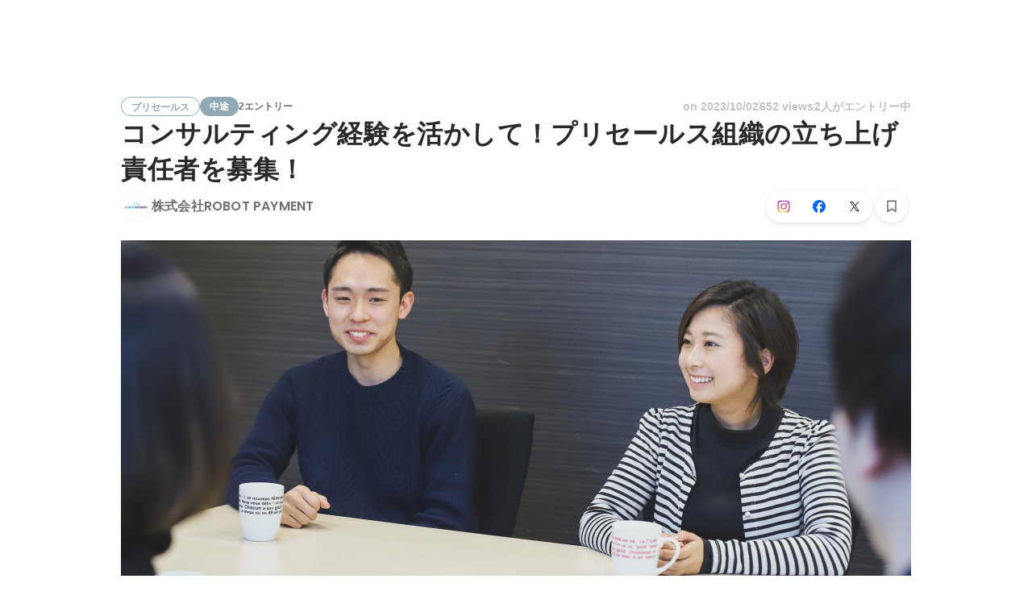

--- FILE ---
content_type: text/javascript
request_url: https://d3h6oc2shi7z5u.cloudfront.net/a4db759776d2009a5299498be3e66220ee04fbe2/_next/static/chunks/7210-60aee1d3bd54d64b.js
body_size: 19591
content:
"use strict";(self.webpackChunk_N_E=self.webpackChunk_N_E||[]).push([[7210],{27210:function(e,t,n){n.d(t,{$:function(){return oF}});var o,r,i,a,s,c,l,p,u,d,m,f,h,g=n(28416),y=n(38148),w=n(86854),k=n(92028),b=n.n(k),v=n(67294),x=function(e){var t=(0,v.useState)(b().factory(e)),n=(0,w.Z)(t,2),o=n[0],r=n[1];return(0,v.useEffect)(function(){r(b().factory(e))},[e]),o},L=n(15671),C=n(43144),_=n(82963),I=n(61120),F=n(60136),E=n(4942);function S(){try{var e=!Boolean.prototype.valueOf.call(Reflect.construct(Boolean,[],function(){}))}catch(e){}return(S=function(){return!!e})()}var P=function(e){function t(){(0,L.Z)(this,t);for(var e,n,o,r=arguments.length,i=Array(r),a=0;a<r;a++)i[a]=arguments[a];return n=t,o=[].concat(i),n=(0,I.Z)(n),e=(0,_.Z)(this,S()?Reflect.construct(n,o||[],(0,I.Z)(this).constructor):n.apply(this,o)),(0,E.Z)(e,"state",{hasError:!1}),e}return(0,F.Z)(t,e),(0,C.Z)(t,[{key:"componentDidCatch",value:function(e,t){var n,o;null===(n=(o=this.props).onCatch)||void 0===n||n.call(o,e,t)}},{key:"render",value:function(){var e=this.props.children;return this.state.hasError?null:e}}],[{key:"getDerivedStateFromError",value:function(e){return{hasError:!0}}}])}(v.PureComponent),A=(0,v.createContext)(null),Z=function(){var e=(0,v.useContext)(A);if(!e)throw Error("must set to env by AppEnvContext.Provider");return e.env},O=n(64934),W=n(83281),N=n(52853),B=n(15861),D=n(75983),M=n(60350),T=n(64687),j=n.n(T),H=n(57613),V=n(37325),z=n(13658),R=n(71002),U=n(68929),q=n.n(U),G=n(11865),J=n.n(G);function K(e,t){var n="camelCase"===t?function(e,t){return q()(t)}:"snake_case"===t?function(e,t){return J()(t)}:t;return function e(t){if(Array.isArray(t))return t.map(function(t){return e(t)});if("object"===(0,R.Z)(t)&&null!==t&&!Array.isArray(t)){var o={};return Object.entries(t).map(function(t){var r=(0,w.Z)(t,2),i=r[0],a=r[1];o[n(a,i)]=e(a)}),o}return t}(e)}var $=n(88467);function Q(){try{var e=!Boolean.prototype.valueOf.call(Reflect.construct(Boolean,[],function(){}))}catch(e){}return(Q=function(){return!!e})()}var Y=function(e){function t(e,n){var o,r,i;return(0,L.Z)(this,t),r=t,i=[e],r=(0,I.Z)(r),o=(0,_.Z)(this,Q()?Reflect.construct(r,i||[],(0,I.Z)(this).constructor):r.apply(this,i)),(0,E.Z)(o,"res",void 0),o.name="HttpError",o.message=e,o.res=n,o}return(0,F.Z)(t,e),(0,C.Z)(t,[{key:"response",get:function(){return this.res}}])}((0,$.Z)(Error)),X=function(e){if(e.ok||e.redirected)return e;switch(e.status){case 400:throw new Y("Bad Request",e);case 401:throw new Y("Unauthorized",e);case 402:throw new Y("Payment Required",e);case 403:throw new Y("Forbidden",e);case 404:throw new Y("Not Found",e);case 405:throw new Y("Method Not Allowed",e);case 406:throw new Y("Not Acceptable",e);case 407:throw new Y("Proxy Authentication Required",e);case 408:throw new Y("Request Timeout",e);case 409:throw new Y("Conflict",e);case 410:throw new Y("Gone",e);case 411:throw new Y("Length Required",e);case 412:throw new Y("Precondition Failed",e);case 413:throw new Y("Payload Too Large",e);case 414:throw new Y("URI Too Long",e);case 415:throw new Y("Unsupported Media Type",e);case 416:throw new Y("Range Not Satisfiable",e);case 417:throw new Y("Expectation Failed",e);case 418:throw new Y("I'm a teapot",e);case 421:throw new Y("Misdirected Request",e);case 422:throw new Y("Unprocessable Entity",e);case 423:throw new Y("Locked",e);case 424:throw new Y("Failed Dependency",e);case 425:throw new Y("Too Early",e);case 426:throw new Y("Upgrade Required",e);case 428:throw new Y("Precondition Required",e);case 429:throw new Y("Too Many Requests",e);case 431:throw new Y("Request Header Fields Too Large",e);case 451:throw new Y("Unavailable For Legal Reasons",e);case 500:throw new Y("Internal Server Error",e);case 501:throw new Y("Not Implemented",e);case 502:throw new Y("Bad Gateway",e);case 503:throw new Y("Service Unavailable",e);case 504:throw new Y("Gateway Timeout",e);case 505:throw new Y("HTTP Version Not Supported",e);case 506:throw new Y("Variant Also Negotiates",e);case 507:throw new Y("Insufficient Storage",e);case 508:throw new Y("Loop Detected",e);case 510:throw new Y("Not Extended",e);case 511:throw new Y("Network Authentication Required",e);default:throw new Y("Unexpected Error",e)}},ee=function(e,t){return fetch(e,t).catch(function(e){throw e}).then(X)},et={visit:{development:"http://localhost:3000",sandbox:"https://sandbox.wantedly.com",qa:"https://qa.wantedly.com",production:"https://www.wantedly.com"},perk:{development:"http://localhost:3039",sandbox:"https://perk-sandbox.wantedly.com",qa:"https://perk-qa.wantedly.com",production:"https://perk.wantedly.com/"},accounts:{development:"http://localhost:3002",sandbox:"https://accounts-sandbox.wantedly.com",qa:"https://accounts-qa.wantedly.com",production:"https://accounts.wantedly.com"},adminFrontend:{development:"http://localhost:3031",sandbox:"https://admin-sandbox.wantedly.com",qa:"https://admin-qa.wantedly.com",production:"https://admin.wantedly.com"}},en=/^https:\/\/(?:([A-z\d-]+)\.)?(?:[A-z\d]+-)?(?:qa|sandbox)\.wantedly\.com\/?$/,eo=function(e,t){if("production"===t||void 0===window)return e;var n=window.location.origin.toLowerCase(),o=en.exec(n);if(null===o)return e;var r=o[1];if(void 0===r)return e;var i=new URL(e);return i.hostname="".concat(r,".").concat(i.hostname),i.toString().replace(/\/$/,"")},er=(0,C.Z)(function e(t,n){(0,L.Z)(this,e),(0,E.Z)(this,"apiHost",void 0),this.apiHost=eo(et[t][n],n)},[{key:"getApiHost",value:function(){return this.apiHost}}]);function ei(e,t){var n=Object.keys(e);if(Object.getOwnPropertySymbols){var o=Object.getOwnPropertySymbols(e);t&&(o=o.filter(function(t){return Object.getOwnPropertyDescriptor(e,t).enumerable})),n.push.apply(n,o)}return n}function ea(e){for(var t=1;t<arguments.length;t++){var n=null!=arguments[t]?arguments[t]:{};t%2?ei(Object(n),!0).forEach(function(t){(0,E.Z)(e,t,n[t])}):Object.getOwnPropertyDescriptors?Object.defineProperties(e,Object.getOwnPropertyDescriptors(n)):ei(Object(n)).forEach(function(t){Object.defineProperty(e,t,Object.getOwnPropertyDescriptor(n,t))})}return e}function es(){try{var e=!Boolean.prototype.valueOf.call(Reflect.construct(Boolean,[],function(){}))}catch(e){}return(es=function(){return!!e})()}var ec={mode:"cors",headers:{Accept:"application/json","Content-Type":"application/json"}},el=function(e){var t,n,o,r,i,a,s,c,l,p,u,d,m,f,h,g,y,w,k;function b(e){var t,n;return(0,L.Z)(this,b),t=b,n=["visit",e],t=(0,I.Z)(t),(0,_.Z)(this,es()?Reflect.construct(t,n||[],(0,I.Z)(this).constructor):t.apply(this,n))}return(0,F.Z)(b,e),(0,C.Z)(b,[{key:"getJobs",value:(t=(0,B.Z)(j().mark(function e(){var t,n,o,r;return j().wrap(function(e){for(;;)switch(e.prev=e.next){case 0:return t="company_id,job_id,role,selected,user_id",n="".concat(this.getApiHost(),"/api/v2/jobs?fields=").concat(t),e.next=4,fetch(n,ea(ea({},ec),{},{method:"GET",credentials:"include"}));case 4:return o=e.sent,e.next=7,o.json();case 7:return r=e.sent,e.abrupt("return",K(r,"camelCase"));case 9:case"end":return e.stop()}},e,this)})),function(){return t.apply(this,arguments)})},{key:"getUser",value:(n=(0,B.Z)(j().mark(function e(t){var n,o,r,i,a;return j().wrap(function(e){for(;;)switch(e.prev=e.next){case 0:return n="id,name,avatar.url",o="avatar",r="".concat(this.getApiHost(),"/api/v2/users/").concat(t,"?fields=").concat(n,"&include=").concat(o),e.next=5,fetch(r,ea(ea({},ec),{},{method:"GET"}));case 5:return i=e.sent,e.next=8,i.json();case 8:return a=e.sent,e.abrupt("return",K(a,"camelCase"));case 10:case"end":return e.stop()}},e,this)})),function(e){return n.apply(this,arguments)})},{key:"getCompany",value:(o=(0,B.Z)(j().mark(function e(t){var n,o,r,i,a;return j().wrap(function(e){for(;;)switch(e.prev=e.next){case 0:return n="id,name,avatar.url,company_path",o="avatar",r="".concat(this.getApiHost(),"/api/v2/companies/").concat(t,"?fields=").concat(n,"&include=").concat(o),e.next=5,fetch(r,ea(ea({},ec),{},{method:"GET"}));case 5:return i=e.sent,e.next=8,i.json();case 8:return a=e.sent,e.abrupt("return",K(a,"camelCase"));case 10:case"end":return e.stop()}},e,this)})),function(e){return o.apply(this,arguments)})},{key:"getConnectionRequests",value:(r=(0,B.Z)(j().mark(function e(){var t,n,o;return j().wrap(function(e){for(;;)switch(e.prev=e.next){case 0:if(this.getApiHost()){e.next=2;break}return e.abrupt("return",{friendRequestCount:0,friendRequests:[]});case 2:return t="".concat(this.getApiHost(),"/user/friends/requested.json"),e.next=5,fetch(t,ea(ea({},ec),{},{credentials:"include"}));case 5:if(204!==(n=e.sent).status){e.next=8;break}return e.abrupt("return",{friendRequestCount:0,friendRequests:[]});case 8:return e.next=10,n.json();case 10:return o=e.sent,e.abrupt("return",K(o,"camelCase"));case 12:case"end":return e.stop()}},e,this)})),function(){return r.apply(this,arguments)})},{key:"acceptConnectionRequest",value:(i=(0,B.Z)(j().mark(function e(t){var n,o;return j().wrap(function(e){for(;;)switch(e.prev=e.next){case 0:if(this.getApiHost()){e.next=2;break}return e.abrupt("return",!1);case 2:return n="".concat(this.getApiHost(),"/user/friend_requests/").concat(t,"/accept"),e.next=5,fetch(n,ea(ea({},ec),{},{method:"PATCH",credentials:"include"}));case 5:return o=e.sent,e.abrupt("return",200===o.status);case 7:case"end":return e.stop()}},e,this)})),function(e){return i.apply(this,arguments)})},{key:"rejectConnectionRequest",value:(a=(0,B.Z)(j().mark(function e(t){var n,o;return j().wrap(function(e){for(;;)switch(e.prev=e.next){case 0:if(this.getApiHost()){e.next=2;break}return e.abrupt("return",!1);case 2:return n="".concat(this.getApiHost(),"/user/friend_requests/").concat(t,"/reject"),e.next=5,fetch(n,ea(ea({},ec),{},{method:"PATCH",credentials:"include"}));case 5:return o=e.sent,e.abrupt("return",200===o.status);case 7:case"end":return e.stop()}},e,this)})),function(e){return a.apply(this,arguments)})},{key:"getPymk",value:(s=(0,B.Z)(j().mark(function e(){var t,n,o;return j().wrap(function(e){for(;;)switch(e.prev=e.next){case 0:if(this.getApiHost()){e.next=2;break}return e.abrupt("return",{connectSuggestions:[]});case 2:return t="".concat(this.getApiHost(),"/user/connect_suggestions"),e.next=5,fetch(t,ea(ea({},ec),{},{method:"GET",credentials:"include"}));case 5:return n=e.sent,e.next=8,n.json();case 8:return o=e.sent,e.abrupt("return",K(o,"camelCase"));case 10:case"end":return e.stop()}},e,this)})),function(){return s.apply(this,arguments)})},{key:"sendConnectionRequest",value:(c=(0,B.Z)(j().mark(function e(t){var n,o;return j().wrap(function(e){for(;;)switch(e.prev=e.next){case 0:if(this.getApiHost()){e.next=2;break}return e.abrupt("return",!1);case 2:return n="".concat(this.getApiHost(),"/user/connection_requests"),e.next=5,fetch(n,ea(ea({},ec),{},{method:"POST",credentials:"include",body:JSON.stringify({target_user_id:t})}));case 5:return o=e.sent,e.abrupt("return",201===o.status);case 7:case"end":return e.stop()}},e,this)})),function(e){return c.apply(this,arguments)})},{key:"getProjectMessages",value:(l=(0,B.Z)(j().mark(function e(t,n){var o,r,i;return j().wrap(function(e){for(;;)switch(e.prev=e.next){case 0:if(this.getApiHost()){e.next=2;break}return e.abrupt("return",{unreadCount:0,notifications:[],canSendAdditionalMessage:!1});case 2:return o="user"===n?"".concat(this.getApiHost(),"/notifications/project_messages.json?page=").concat(t):"".concat(this.getApiHost(),"/enterprise/notifications/project_messages.json?page=").concat(t),e.next=5,fetch(o,ea(ea({},ec),{},{credentials:"include"}));case 5:if(204!==(r=e.sent).status){e.next=8;break}return e.abrupt("return",{unreadCount:0,notifications:[],canSendAdditionalMessage:!1});case 8:return e.next=10,r.json();case 10:return i=e.sent,e.abrupt("return",K(i,"camelCase"));case 12:case"end":return e.stop()}},e,this)})),function(e,t){return l.apply(this,arguments)})},{key:"getRecentNotifications",value:(p=(0,B.Z)(j().mark(function e(t,n){var o,r,i;return j().wrap(function(e){for(;;)switch(e.prev=e.next){case 0:if(this.getApiHost()){e.next=2;break}return e.abrupt("return",{unreadCount:0,notifications:[]});case 2:return o="user"===n?"".concat(this.getApiHost(),"/notifications/recent.json?page=").concat(t):"".concat(this.getApiHost(),"/enterprise/notifications/recent.json?page=").concat(t),e.next=5,fetch(o,ea(ea({},ec),{},{credentials:"include"}));case 5:if(204!==(r=e.sent).status){e.next=8;break}return e.abrupt("return",{unreadCount:0,notifications:[]});case 8:return e.next=10,r.json();case 10:return i=e.sent,e.abrupt("return",K(i,"camelCase"));case 12:case"end":return e.stop()}},e,this)})),function(e,t){return p.apply(this,arguments)})},{key:"searchAutoComplete",value:(u=(0,B.Z)(j().mark(function e(t){var n,o,r;return j().wrap(function(e){for(;;)switch(e.prev=e.next){case 0:return n="".concat(this.getApiHost(),"/api/v2/user_context/global_search"),e.next=3,fetch("".concat(n,"?query=").concat(t),ea(ea({},ec),{},{method:"GET",credentials:"include"}));case 3:return o=e.sent,e.next=6,o.json();case 6:return r=e.sent,e.abrupt("return",K(r,"camelCase"));case 8:case"end":return e.stop()}},e,this)})),function(e){return u.apply(this,arguments)})},{key:"markAllAsRead",value:(d=(0,B.Z)(j().mark(function e(t){var n;return j().wrap(function(e){for(;;)switch(e.prev=e.next){case 0:return n="user"===t?"".concat(this.getApiHost(),"/notifications/mark_all_as_read"):"".concat(this.getApiHost(),"/enterprise/notifications/mark_all_as_read"),e.next=3,fetch(n,ea(ea({},ec),{},{method:"PATCH",credentials:"include"}));case 3:case"end":return e.stop()}},e,this)})),function(e){return d.apply(this,arguments)})},{key:"markAllAsClicked",value:(m=(0,B.Z)(j().mark(function e(t){var n;return j().wrap(function(e){for(;;)switch(e.prev=e.next){case 0:return n="user"===t?"".concat(this.getApiHost(),"/notifications/mark_all_as_clicked"):"".concat(this.getApiHost(),"/enterprise/notifications/mark_all_as_clicked"),e.next=3,fetch(n,ea(ea({},ec),{},{method:"PATCH",credentials:"include"}));case 3:case"end":return e.stop()}},e,this)})),function(e){return m.apply(this,arguments)})},{key:"getLoginMissionContent",value:(f=(0,B.Z)(j().mark(function e(){var t,n,o;return j().wrap(function(e){for(;;)switch(e.prev=e.next){case 0:if(this.getApiHost()){e.next=2;break}return e.abrupt("return",{loginMissionReports:{userName:"",notificationCount:0,reports:[]},loginMissionAction:void 0});case 2:return t="".concat(this.getApiHost(),"/notifications/login_mission.json"),e.next=5,fetch(t,ea(ea({},ec),{},{method:"GET",credentials:"include"}));case 5:return n=e.sent,e.next=8,n.json();case 8:return o=e.sent,e.abrupt("return",K(o,"camelCase"));case 10:case"end":return e.stop()}},e,this)})),function(){return f.apply(this,arguments)})},{key:"updateLoginMissionReport",value:(h=(0,B.Z)(j().mark(function e(t,n){var o;return j().wrap(function(e){for(;;)switch(e.prev=e.next){case 0:if(this.getApiHost()){e.next=2;break}return e.abrupt("return");case 2:return o="".concat(this.getApiHost(),"/notifications/login_mission_report/").concat(t,"?user_action=").concat(n),e.next=5,fetch(o,ea(ea({},ec),{},{method:"PATCH",credentials:"include"}));case 5:case"end":return e.stop()}},e,this)})),function(e,t){return h.apply(this,arguments)})},{key:"updateLoginMissionAction",value:(g=(0,B.Z)(j().mark(function e(t,n){var o;return j().wrap(function(e){for(;;)switch(e.prev=e.next){case 0:if(this.getApiHost()){e.next=2;break}return e.abrupt("return");case 2:return o="".concat(this.getApiHost(),"/notifications/login_mission_action/").concat(t,"?user_action=").concat(n),e.next=5,fetch(o,ea(ea({},ec),{},{method:"PATCH",credentials:"include"}));case 5:case"end":return e.stop()}},e,this)})),function(e,t){return g.apply(this,arguments)})},{key:"updateLocale",value:(y=(0,B.Z)(j().mark(function e(t){var n,o;return j().wrap(function(e){for(;;)switch(e.prev=e.next){case 0:if(this.getApiHost()){e.next=2;break}return e.abrupt("return",!1);case 2:return n="".concat(this.getApiHost(),"/user/preference/locale"),e.next=5,ee(n,ea(ea({},ec),{},{method:"PUT",credentials:"include",body:JSON.stringify({locale:t})}));case 5:return o=e.sent,e.abrupt("return",200===o.status);case 7:case"end":return e.stop()}},e,this)})),function(e){return y.apply(this,arguments)})},{key:"updateCountry",value:(w=(0,B.Z)(j().mark(function e(t){var n,o;return j().wrap(function(e){for(;;)switch(e.prev=e.next){case 0:if(this.getApiHost()){e.next=2;break}return e.abrupt("return",!1);case 2:return n="".concat(this.getApiHost(),"/user/preference/country"),e.next=5,ee(n,ea(ea({},ec),{},{method:"PUT",credentials:"include",body:JSON.stringify({country:t})}));case 5:return o=e.sent,e.abrupt("return",200===o.status);case 7:case"end":return e.stop()}},e,this)})),function(e){return w.apply(this,arguments)})},{key:"sendFeedback",value:(k=(0,B.Z)(j().mark(function e(t){var n,o;return j().wrap(function(e){for(;;)switch(e.prev=e.next){case 0:if(this.getApiHost()){e.next=2;break}return e.abrupt("return",!1);case 2:return n="".concat(this.getApiHost(),"/feedbacks"),e.next=5,ee(n,ea(ea({},ec),{},{method:"POST",credentials:"include",body:JSON.stringify({human:!0,message:t})}));case 5:return o=e.sent,e.abrupt("return",200===o.status);case 7:case"end":return e.stop()}},e,this)})),function(e){return k.apply(this,arguments)})}])}(er),ep=function(){var e=Z();return(0,v.useMemo)(function(){return{visitApiClient:new el(e)}},[e])},eu=n(30168),ed=n(87462),em=n(45987),ef=n(83337),eh=n(30344),eg=n(84834),ey=n(84498),ew=n(85563),ek=n(96878),eb=n(94283),ev=["appearance","textStyle","shape","elevation","disabled","display"],ex=v.forwardRef(function(e,t){var n=e.appearance,o=void 0===n?"translucent":n,r=e.textStyle,i=e.shape,a=e.elevation,s=void 0===a?0:a,c=e.disabled,l=void 0!==c&&c,p=e.display,u=(0,em.Z)(e,ev),d=(0,eh.F)(),m=(0,eg.w)({hoverable:!0,pressable:!1,focusable:!0,disabled:l,touchArea:{touch:"focus",cursor:"text",display:p,disabled:l}}),f=m.TouchArea,h=m.touchAreaProps,g=m.targetRef,y=m.reaction,w=m.targetProps,k="translucent"===o||"clear"===o?"color":"elevation",b=(0,ey.N)({reactionType:k,reaction:y,elevation:s,overlayType:"black",background:{translucent:O.O.blackAlpha50,clear:"none",solid:O.O.white}[o]}),x=(0,ef.BN)(void 0===r?"body2":r),L=(0,ew.q)(t,g);return v.createElement(f,h,v.createElement(eC,(0,ed.Z)({},w,{reaction:b,textStyle:x,shape:void 0===i?"R4":i,elevation:"elevation"===k?s:null,disabled:l,appearance:o,ref:L,$device:d},u)))}),eL=(0,g.iv)(o||(o=(0,eu.Z)(["\n  cursor: ",";\n  padding: 6px 12px;\n  caret-color: ",";\n  width: 100%;\n\n  &::placeholder {\n    color: ",";\n  }\n  &:hover::placeholder,\n  &:focus::placeholder {\n    color: ",";\n  }\n"])),function(e){return e.disabled?"initial":"text"},O.O.blueBright400,function(e){return"clear"===e.appearance?O.O.blackAlpha300:O.O.blackAlpha400},O.O.blackAlpha400),eC=g.ZP.textarea.withConfig({displayName:"TextArea__StyledTextArea",componentId:"sc-dlorok-0"})(["",";"],(0,ek.E)(eb.iT,eL)),e_=n(38036),eI={JP:"https://help.wantedly.com/hc/ja/requests/new",SG:"https://help.wantedly.com/hc/en-us/requests/new",HK:"https://help.wantedly.com/hc/en-us/requests/new"},eF=function(e){var t,n,o=e.country,r=e.companyPageInfo,i=(0,y.QT)(e_.s).t,a=ep().visitApiClient,s=(0,v.useState)(""),c=(0,w.Z)(s,2),l=c[0],p=c[1],u=(0,v.useState)(null),d=(0,w.Z)(u,2),m=d[0],f=d[1],h=(0,v.useState)(!1),g=(0,w.Z)(h,2),k=g[0],b=g[1],x=(t=(0,B.Z)(j().mark(function e(t){return j().wrap(function(e){for(;;)switch(e.prev=e.next){case 0:if(t.preventDefault(),!(!a||0===l.length)){e.next=3;break}return e.abrupt("return");case 3:if(!(r&&function(e){return eE.some(function(t){return t.test(e)})}(l))||confirm(i("footer/FeedbackForm/marketingMessageWarning",{company:r.name}))){e.next=7;break}return e.abrupt("return");case 7:return e.prev=7,e.next=10,a.sendFeedback(l);case 10:e.sent&&b(!0),e.next=18;break;case 14:throw e.prev=14,e.t0=e.catch(7),f({type:"error",message:i("footer/FeedbackForm/networkError")}),e.t0;case 18:case"end":return e.stop()}},e,null,[[7,14]])})),function(e){return t.apply(this,arguments)});return v.createElement(eS,null,k?v.createElement(v.Fragment,null,v.createElement(eB,null,v.createElement(eD,null,v.createElement(ej,null),v.createElement(eM,null,i("footer/FeedbackForm/thanksForFeedbackTitle"))),v.createElement(eT,null,i("footer/FeedbackForm/thanksForFeedbackBody1")),v.createElement(eT,null,i("footer/FeedbackForm/thanksForFeedbackBody2"))),v.createElement(eN,{as:"a",appearance:"base",size:"medium",elevation:0,href:eI[o],rel:"noreferrer noopener",target:"_blank",style:{padding:"0 20px"}},i("footer/FeedbackForm/needToSupportLong"))):v.createElement(eP,{onSubmit:function(e){return x(e)}},v.createElement(eA,null,v.createElement(eZ,{name:"message",display:"block",placeholder:i("footer/FeedbackForm/placeholder"),onChange:function(e){return p(e.target.value)},value:l,style:{cursor:"text",border:"none"}})),v.createElement(eO,null,v.createElement(eN,{as:"a",appearance:"clear",size:"medium",elevation:0,href:eI[o],rel:"noreferrer noopener",target:"_blank",style:{padding:"0 20px"}},i("footer/FeedbackForm/needToSupport")),v.createElement(eW,{type:"submit",disabled:""===l},i("footer/FeedbackForm/submit")))),v.createElement(H.F,{visible:!!m,timeout:2e3,handleClose:function(){return f(null)},popType:"bottom-up",toastType:null!==(n=null==m?void 0:m.type)&&void 0!==n?n:"primary"},null==m?void 0:m.message))},eE=[/お世話になります/,/株式会社.{0,12}の?.{2,6}(です。|と申します|でございます)/,/突然の(ご)?連絡(、)?(大変)?(失礼(いた|致)?します|(恐|おそ)れ(入|い)ります)/,/情報交換/,/打ち(合|あ)わせ/,/連絡(差し(上|あ)げ|いたし|致し)/],eS=g.ZP.div.withConfig({displayName:"FeedbackForm__Base",componentId:"sc-k1iym7-0"})(["display:flex;flex-direction:column;align-items:flex-end;width:100%;"]),eP=g.ZP.form.withConfig({displayName:"FeedbackForm__Form",componentId:"sc-k1iym7-1"})([""]),eA=g.ZP.div.withConfig({displayName:"FeedbackForm__TextAreaWrapper",componentId:"sc-k1iym7-2"})(["display:block;width:100%;max-width:480px;"]),eZ=(0,g.ZP)(ex).withConfig({displayName:"FeedbackForm__StyledTextArea",componentId:"sc-k1iym7-3"})(["height:116px;resize:none;"]),eO=g.ZP.div.withConfig({displayName:"FeedbackForm__Actions",componentId:"sc-k1iym7-4"})(["display:flex;flex-wrap:wrap-reverse;justify-content:flex-end;"]),eW=(0,g.ZP)(V.z).attrs({appearance:"base",size:"medium",elevation:0,type:"submit"}).withConfig({displayName:"FeedbackForm__SubmitButton",componentId:"sc-k1iym7-5"})(["padding:0 20px;"]),eN=V.z,eB=g.ZP.div.withConfig({displayName:"FeedbackForm__ThanksForFeedbackMessage",componentId:"sc-k1iym7-6"})(["display:flex;flex-direction:column;padding:12px;margin:6px;width:calc(100% - 12px);max-width:480px;box-sizing:border-box;border-radius:4px;background-color:",";"],O.O.blackAlpha50),eD=g.ZP.div.withConfig({displayName:"FeedbackForm__ThanksForFeedbackHeader",componentId:"sc-k1iym7-7"})(["display:flex;flex-direction:row;align-items:center;margin-bottom:8px;"]),eM=(0,g.ZP)(z.x).attrs({appearance:"headline3"}).withConfig({displayName:"FeedbackForm__ThanksForFeedbackTitleText",componentId:"sc-k1iym7-8"})(["margin-left:8px;color:",";"],O.O.blackAlpha500),eT=(0,g.ZP)(z.x).attrs({appearance:"body2"}).withConfig({displayName:"FeedbackForm__ThanksForFeedbackBodyText",componentId:"sc-k1iym7-9"})(["color:",";"],O.O.blackAlpha700),ej=(0,g.ZP)(D.p).attrs({Icon:M.f}).withConfig({displayName:"FeedbackForm__CheckIcon",componentId:"sc-k1iym7-10"})(["width:24px;height:24px;color:",";"],O.O.blue400),eH=n(41451),eV=n(51265),ez=n(31187),eR=n(18419),eU=n(51291),eq=n(18640),eG=n(24480),eJ="undefined"==typeof window,eK=["JP","SG"],e$={JP:(0,eV.VD)(e_.s,"footer/AreaSwitcher/jp"),SG:(0,eV.VD)(e_.s,"footer/AreaSwitcher/sg"),HK:(0,eV.VD)(e_.s,"footer/AreaSwitcher/hk")},eQ=function(e){var t,n=e.country,o=(0,eq.w)(),r=o.menuProps,i=o.inputProps,a=o.open,s=o.close,c=(0,v.useState)(null),l=(0,w.Z)(c,2),p=l[0],u=l[1],d=(0,v.useState)(n),m=(0,w.Z)(d,2),f=m[0],h=m[1],g=ep().visitApiClient,k=(0,v.useCallback)((t=(0,B.Z)(j().mark(function e(t){return j().wrap(function(e){for(;;)switch(e.prev=e.next){case 0:return e.next=2,g.updateCountry(t);case 2:e.sent&&(h(t),eJ||window.location.reload()),s();case 5:case"end":return e.stop()}},e)})),function(e){return t.apply(this,arguments)}),[s,g]),b=(0,v.useCallback)(function(e){if(r.isOpen)switch(e.preventDefault(),e.key){case"ArrowDown":u(function(e){return null===e?0:(e+1)%eK.length});break;case"ArrowUp":u(function(e){return null===e?eK.length-1:(eK.length+e-1)%eK.length});break;case"Enter":null!==p&&k(eK[p])}},[p,k,r.isOpen]);return(0,v.useEffect)(function(){r.isOpen||u(null)},[r]),(0,v.useEffect)(function(){return document.addEventListener("keydown",b),function(){document.removeEventListener("keydown",b)}},[b]),v.createElement(eY,null,v.createElement(eX,(0,ed.Z)({onClick:a},i,{isOpen:r.isOpen}),f?v.createElement(y.vN.Dynamic,{book:e_.s,id:e$[f]}):v.createElement(y.vN,{book:e_.s,id:"footer/AreaSwitcher/undefined"}),v.createElement(e8,null,r.isOpen?v.createElement(e4,{Icon:ez.C}):v.createElement(e4,{Icon:eR.I}))),v.createElement(eq.v,r,v.createElement(e0,{size:"ultradense"},eK.map(function(e,t){return v.createElement(e1,{key:e,onClick:function(){return k(e)},onMouseEnter:function(){return u(t)},focus:t===p},v.createElement(e2,null,v.createElement(y.vN.Dynamic,{book:e_.s,id:e$[e]})),v.createElement(e5,{style:{visibility:e===f?"visible":"hidden"}}))}))))},eY=g.ZP.div.withConfig({displayName:"AreaSwitcher__Base",componentId:"sc-15hfkcr-0"})([""]),eX=(0,g.ZP)(V.z).attrs({appearance:"clear"}).withConfig({displayName:"AreaSwitcher__SelectButton",componentId:"sc-15hfkcr-1"})(["padding:4px;font-weight:400 !important;font-size:14px;line-height:24px;color:",";&:hover,&:active{color:",";}"],function(e){return e.isOpen?O.O.blackAlpha800:O.O.blackAlpha700},O.O.blackAlpha800),e0=(0,g.ZP)(eG.aV).withConfig({displayName:"AreaSwitcher__StyledList",componentId:"sc-15hfkcr-2"})(["flex:2;min-width:96px;overflow-y:auto;"]),e1=(0,g.ZP)(eG.HC).withConfig({displayName:"AreaSwitcher__StyledListItem",componentId:"sc-15hfkcr-3"})(["display:flex;",";"],function(e){return e.focus&&(0,g.iv)(r||(r=(0,eu.Z)(["\n      background: none;\n      background-color: ",";\n    "])),O.O.blackAlpha50)}),e2=g.ZP.div.withConfig({displayName:"AreaSwitcher__ListItemContent",componentId:"sc-15hfkcr-4"})(["flex-grow:1;"]),e4=(0,g.ZP)(D.p).attrs({width:24,height:24}).withConfig({displayName:"AreaSwitcher__TriangleIcon",componentId:"sc-15hfkcr-5"})(["position:absolute;left:0;color:unset;vertical-align:top;"]),e5=(0,g.ZP)(D.p).attrs({Icon:eU.J}).withConfig({displayName:"AreaSwitcher__CheckIcon",componentId:"sc-15hfkcr-6"})(["margin-left:16px;color:",";cursor:pointer;"],O.O.blueBright400),e8=g.ZP.span.withConfig({displayName:"AreaSwitcher__IconWrapper",componentId:"sc-15hfkcr-7"})(["position:relative;display:inline-block;width:24px;height:24px;vertical-align:top;"]),e3=["ja","en"],e6={ja:(0,eV.VD)(e_.s,"footer/LocaleSwitcher/ja"),en:(0,eV.VD)(e_.s,"footer/LocaleSwitcher/en")},e7=function(e){var t,n=e.currentLocale,o=(0,eq.w)(),r=o.menuProps,i=o.inputProps,a=o.open,s=o.close,c=(0,v.useState)(null),l=(0,w.Z)(c,2),p=l[0],u=l[1],d=(0,v.useState)(n),m=(0,w.Z)(d,2),f=m[0],h=m[1],g=ep().visitApiClient,k=(0,v.useCallback)((t=(0,B.Z)(j().mark(function e(t){return j().wrap(function(e){for(;;)switch(e.prev=e.next){case 0:return e.next=2,g.updateLocale(t);case 2:e.sent&&(h(t),eJ||window.location.reload()),s();case 5:case"end":return e.stop()}},e)})),function(e){return t.apply(this,arguments)}),[s,g]),b=(0,v.useCallback)(function(e){if(r.isOpen)switch(e.preventDefault(),e.key){case"ArrowDown":u(function(e){return null===e?0:(e+1)%e3.length});break;case"ArrowUp":u(function(e){return null===e?e3.length-1:(e3.length+e-1)%e3.length});break;case"Enter":null!==p&&k(e3[p])}},[p,k,r.isOpen]);return(0,v.useEffect)(function(){r.isOpen||u(null)},[r]),(0,v.useEffect)(function(){return document.addEventListener("keydown",b),function(){document.removeEventListener("keydown",b)}},[b]),v.createElement(e9,null,v.createElement(te,(0,ed.Z)({onClick:a},i,{isOpen:r.isOpen}),v.createElement(y.vN.Dynamic,{book:e_.s,id:e6[f]}),v.createElement(ta,null,v.createElement(tr,{Icon:eR.I,style:{display:r.isOpen?"none":"block"}}),v.createElement(tr,{Icon:ez.C,style:{display:r.isOpen?"block":"none"}}))),v.createElement(eq.v,r,v.createElement(tt,{size:"ultradense"},e3.map(function(e,t){return v.createElement(tn,{key:e,onClick:function(){return k(e)},onMouseEnter:function(){return u(t)},focus:t===p},v.createElement(to,null,v.createElement(y.vN.Dynamic,{book:e_.s,id:e6[e]})),v.createElement(ti,{style:{visibility:e===f?"visible":"hidden"}}))}))))},e9=g.ZP.div.withConfig({displayName:"LocaleSwitcher__Base",componentId:"sc-1ml36rm-0"})([""]),te=(0,g.ZP)(V.z).attrs({appearance:"clear"}).withConfig({displayName:"LocaleSwitcher__SelectButton",componentId:"sc-1ml36rm-1"})(["padding:4px;font-weight:400 !important;font-size:14px;line-height:24px;color:",";&:hover,&:active{color:",";}"],function(e){return e.isOpen?O.O.blackAlpha800:O.O.blackAlpha700},O.O.blackAlpha800),tt=(0,g.ZP)(eG.aV).withConfig({displayName:"LocaleSwitcher__StyledList",componentId:"sc-1ml36rm-2"})(["flex:2;min-width:96px;overflow-y:auto;"]),tn=(0,g.ZP)(eG.HC).withConfig({displayName:"LocaleSwitcher__StyledListItem",componentId:"sc-1ml36rm-3"})(["display:flex;",";"],function(e){return e.focus&&(0,g.iv)(i||(i=(0,eu.Z)(["\n      background: none;\n      background-color: ",";\n    "])),O.O.blackAlpha50)}),to=g.ZP.div.withConfig({displayName:"LocaleSwitcher__ListItemContent",componentId:"sc-1ml36rm-4"})(["flex-grow:1;"]),tr=(0,g.ZP)(D.p).attrs({width:24,height:24}).withConfig({displayName:"LocaleSwitcher__TriangleIcon",componentId:"sc-1ml36rm-5"})(["position:absolute;left:0;color:unset;vertical-align:top;"]),ti=(0,g.ZP)(D.p).attrs({Icon:eU.J}).withConfig({displayName:"LocaleSwitcher__CheckIcon",componentId:"sc-1ml36rm-6"})(["margin-left:16px;color:",";cursor:pointer;"],O.O.blueBright400),ta=g.ZP.span.withConfig({displayName:"LocaleSwitcher__IconWrapper",componentId:"sc-1ml36rm-7"})(["position:relative;display:inline-block;width:24px;height:24px;vertical-align:top;"]),ts={mobile:"screen and (max-width: ".concat(560,"px)"),tablet:"screen and (min-width: ".concat(561,"px) and (max-width: ").concat(960,"px)"),laptop:"screen and (min-width: ".concat(961,"px) and (max-width: ").concat(1280,"px)"),laptopL:"screen and (min-width: ".concat(1281,"px)")};g.ZP.div.withConfig({displayName:"media__OnlyMobile",componentId:"sc-1qfk9kc-0"})(["display:none;@media ","{display:contents;}"],ts.mobile);var tc=g.ZP.div.withConfig({displayName:"media__OnlyLaptop",componentId:"sc-1qfk9kc-1"})(["display:none;@media ",",","{display:contents;}"],ts.laptop,ts.laptopL),tl=g.ZP.div.withConfig({displayName:"media__OnlyMobileOrTablet",componentId:"sc-1qfk9kc-2"})(["display:none;@media ",",","{display:contents;}"],ts.mobile,ts.tablet);g.ZP.div.withConfig({displayName:"media__OnlyTabletOrLaptop",componentId:"sc-1qfk9kc-3"})(["display:none;@media ",",",",","{display:contents;}"],ts.tablet,ts.laptop,ts.laptopL);var tp=function(e){return v.createElement(tu,{ref:e.bottomSheetRef},v.createElement(td,null,v.createElement(tm,null,e.title)),v.createElement(tf,null,v.createElement(th,null,e.items.map(function(t){return v.createElement(tg,{key:t.value,onClick:function(){return e.onClickItem(t)}},v.createElement(ty,null,t.label),e.selectedItem===t.value&&v.createElement(tw,null))}))))},tu=g.ZP.div.withConfig({displayName:"BottomSheet__Base",componentId:"sc-z6lsvu-0"})(["position:fixed;bottom:0;display:block;min-height:220px;width:100%;background-color:",";border-top-left-radius:16px;border-top-right-radius:16px;"],O.O.white),td=g.ZP.header.withConfig({displayName:"BottomSheet__Header",componentId:"sc-z6lsvu-1"})(["margin-top:8px;padding:12px 16px;"]),tm=(0,g.ZP)(z.x).attrs({appearance:"headline3"}).withConfig({displayName:"BottomSheet__Title",componentId:"sc-z6lsvu-2"})(["color:",";"],O.O.blackAlpha800),tf=g.ZP.div.withConfig({displayName:"BottomSheet__Body",componentId:"sc-z6lsvu-3"})([""]),th=g.ZP.ul.withConfig({displayName:"BottomSheet__List",componentId:"sc-z6lsvu-4"})(["list-style:none;margin:0;padding:0;"]),tg=g.ZP.li.withConfig({displayName:"BottomSheet__ListItem",componentId:"sc-z6lsvu-5"})(["position:relative;list-style:none;margin:0;padding:12px 16px;"]),ty=(0,g.ZP)(z.x).attrs({appearance:"body1"}).withConfig({displayName:"BottomSheet__ItemText",componentId:"sc-z6lsvu-6"})(["color:",";"],O.O.blackAlpha800),tw=(0,g.ZP)(D.p).attrs({Icon:M.f,width:16,height:16}).withConfig({displayName:"BottomSheet__CheckIcon",componentId:"sc-z6lsvu-7"})(["position:absolute;top:16px;right:16px;color:",";"],O.O.blueBright400),tk=n(54796),tb=n(73935),tv=function(){var e=arguments.length>0&&void 0!==arguments[0]?arguments[0]:{shouldCloseClickOverlay:!0,shouldCloseOnKeyupEscape:!0,scrollLock:!0},t=(0,v.useState)(!1),n=(0,w.Z)(t,2),o=n[0],r=n[1],i=(0,v.useRef)(null),a=(0,v.useCallback)(function(){r(!0),e.onAfterOpen&&e.onAfterOpen(),eJ||window.requestAnimationFrame(function(){i.current&&(i.current.style.opacity="0"),window.requestAnimationFrame(function(){i.current&&(i.current.style.opacity="1",i.current.style.transitionProperty="opacity",i.current.style.transitionDuration="300ms",i.current.style.transitionTimingFunction="cubic-bezier(0.3, 0.3, 0.3, 1)")})})},[e,i]),s=(0,v.useCallback)(function(){if(e.onBeforeClose&&e.onBeforeClose(),eJ){r(!1);return}window.requestAnimationFrame(function(){i.current&&(i.current.style.opacity="0",i.current.style.transitionProperty="opacity",i.current.style.transitionDuration="200ms",i.current.style.transitionTimingFunction="cubic-bezier(0.5, 0, 0.7, 0.7)")}),setTimeout(function(){r(!1)},200)},[e,i]);return(0,v.useEffect)(function(){var t=function(t){"Escape"===t.key&&e.shouldCloseOnKeyupEscape&&s()};return document.addEventListener("keyup",t),function(){return document.removeEventListener("keyup",t)}},[e.shouldCloseOnKeyupEscape,s]),(0,tk.tk)({isDisabled:!e.scrollLock||!o}),{popperProps:{ref:i,isOpen:o,onClickOverlay:(0,v.useCallback)(function(t){e.shouldCloseClickOverlay&&(t.preventDefault(),t.stopPropagation(),s())},[e.shouldCloseClickOverlay,s])},open:a,close:s}},tx=v.forwardRef(function(e,t){var n=e.isOpen,o=e.onClickOverlay,r=e.dimming,i=e.children;return n?tb.createPortal(v.createElement(tL,{ref:t,style:{backgroundColor:r||"transparent"},onClick:o},i),document.querySelector("body")):null}),tL=g.ZP.div(a||(a=(0,eu.Z)(["\n  position: fixed;\n  top: 0;\n  right: 0;\n  bottom: 0;\n  left: 0;\n"]))),tC=["JP","SG"],t_={JP:(0,eV.VD)(e_.s,"footer/AreaSwitcher/jp"),SG:(0,eV.VD)(e_.s,"footer/AreaSwitcher/sg"),HK:(0,eV.VD)(e_.s,"footer/AreaSwitcher/hk")},tI=function(e){var t,n=e.country,o=(0,v.useRef)(null),r=(0,v.useState)(n),i=(0,w.Z)(r,2),a=i[0],s=i[1],c=(0,y.QT)(e_.s).t,l=ep().visitApiClient,p=tv({shouldCloseClickOverlay:!0,shouldCloseOnKeyupEscape:!0,scrollLock:!0,onAfterOpen:function(){eJ||window.requestAnimationFrame(function(){o.current&&(o.current.style.transform="translateY(100%)"),window.requestAnimationFrame(function(){o.current&&(o.current.style.transform="translateY(0)",o.current.style.transitionProperty="transform",o.current.style.transitionDuration="300ms",o.current.style.transitionTimingFunction="cubic-bezier(0.3, 0.3, 0.3, 1)")})})},onBeforeClose:function(){eJ||window.requestAnimationFrame(function(){o.current&&(o.current.style.transform="translateY(100%)",o.current.style.transitionProperty="transform",o.current.style.transitionDuration="200ms",o.current.style.transitionTimingFunction="cubic-bezier(0.5, 0, 0.7, 0.7)")})}}),u=p.popperProps,d=p.open,m=p.close,f=(0,v.useMemo)(function(){return tC.map(function(e){return{value:e,label:c.dynamic(t_[e])}})},[c]),h=(0,v.useCallback)((t=(0,B.Z)(j().mark(function e(t){return j().wrap(function(e){for(;;)switch(e.prev=e.next){case 0:return e.next=2,l.updateCountry(t.value);case 2:e.sent&&(s(t.value),eJ||window.location.reload()),m();case 5:case"end":return e.stop()}},e)})),function(e){return t.apply(this,arguments)}),[l,m]);return v.createElement(tF,null,v.createElement(tE,{onClick:function(){return d()},isOpen:u.isOpen},a?v.createElement(y.vN.Dynamic,{book:e_.s,id:t_[a]}):v.createElement(y.vN,{book:e_.s,id:"footer/AreaSwitcher/undefined"}),v.createElement(tP,null,u.isOpen?v.createElement(tS,{Icon:ez.C}):v.createElement(tS,{Icon:eR.I}))),v.createElement(tx,(0,ed.Z)({},u,{dimming:"rgba(86, 86, 86, 0.62)"}),v.createElement(tp,{bottomSheetRef:o,title:"国を選択",items:f,selectedItem:a,onClickItem:h})))},tF=g.ZP.div.withConfig({displayName:"MobileAreaSwitcher__Base",componentId:"sc-1ufe5vi-0"})(["> div{-webkit-tap-highlight-color:transparent;}"]),tE=(0,g.ZP)(V.z).attrs({appearance:"clear"}).withConfig({displayName:"MobileAreaSwitcher__SelectButton",componentId:"sc-1ufe5vi-1"})(["padding:4px;font-weight:400 !important;font-size:14px;line-height:24px;color:",";&:hover,&:active{background:none;}"],function(e){return e.isOpen?O.O.blackAlpha800:O.O.blackAlpha700}),tS=(0,g.ZP)(D.p).attrs({width:24,height:24}).withConfig({displayName:"MobileAreaSwitcher__TriangleIcon",componentId:"sc-1ufe5vi-2"})(["position:absolute;left:0;color:unset;vertical-align:top;"]),tP=g.ZP.span.withConfig({displayName:"MobileAreaSwitcher__IconWrapper",componentId:"sc-1ufe5vi-3"})(["position:relative;display:inline-block;width:24px;height:24px;vertical-align:top;"]),tA={ja:(0,eV.VD)(e_.s,"footer/LocaleSwitcher/ja"),en:(0,eV.VD)(e_.s,"footer/LocaleSwitcher/en")},tZ=function(e){var t,n=e.currentLocale,o=(0,v.useRef)(null),r=(0,v.useState)(n),i=(0,w.Z)(r,2),a=i[0],s=i[1],c=(0,y.QT)(e_.s).t,l=ep().visitApiClient,p=tv({shouldCloseClickOverlay:!0,shouldCloseOnKeyupEscape:!0,scrollLock:!0,onAfterOpen:function(){eJ||window.requestAnimationFrame(function(){o.current&&(o.current.style.transform="translateY(100%)"),window.requestAnimationFrame(function(){o.current&&(o.current.style.transform="translateY(0)",o.current.style.transitionProperty="transform",o.current.style.transitionDuration="300ms",o.current.style.transitionTimingFunction="cubic-bezier(0.3, 0.3, 0.3, 1)")})})},onBeforeClose:function(){eJ||window.requestAnimationFrame(function(){o.current&&(o.current.style.transform="translateY(100%)",o.current.style.transitionProperty="transform",o.current.style.transitionDuration="200ms",o.current.style.transitionTimingFunction="cubic-bezier(0.5, 0, 0.7, 0.7)")})}}),u=p.popperProps,d=p.open,m=p.close,f=(0,v.useMemo)(function(){return Object.keys(tA).map(function(e){return{value:e,label:c.dynamic(tA[e])}})},[c]),h=(0,v.useCallback)((t=(0,B.Z)(j().mark(function e(t){return j().wrap(function(e){for(;;)switch(e.prev=e.next){case 0:return e.next=2,l.updateLocale(t.value);case 2:e.sent&&(s(t.value),eJ||window.location.reload()),m();case 5:case"end":return e.stop()}},e)})),function(e){return t.apply(this,arguments)}),[l,m]);return v.createElement(tO,null,v.createElement(tW,{onClick:function(){return d()},isOpen:u.isOpen},v.createElement(y.vN.Dynamic,{book:e_.s,id:tA[a]}),v.createElement(tB,null,v.createElement(tN,{Icon:eR.I,style:{display:u.isOpen?"none":"block"}}),v.createElement(tN,{Icon:ez.C,style:{display:u.isOpen?"block":"none"}}))),v.createElement(tx,(0,ed.Z)({},u,{dimming:"rgba(86, 86, 86, 0.62)"}),v.createElement(tp,{bottomSheetRef:o,title:"言語を選択",items:f,selectedItem:a,onClickItem:h})))},tO=g.ZP.div.withConfig({displayName:"MobileLocaleSwitcher__Base",componentId:"sc-tt2rf-0"})(["> div{-webkit-tap-highlight-color:transparent;}"]),tW=(0,g.ZP)(V.z).attrs({appearance:"clear"}).withConfig({displayName:"MobileLocaleSwitcher__SelectButton",componentId:"sc-tt2rf-1"})(["padding:4px;font-weight:400 !important;font-size:14px;line-height:24px;color:",";",";&:hover,&:active{background:none;}"],O.O.blackAlpha700,function(e){return e.isOpen&&(0,g.iv)(s||(s=(0,eu.Z)(["\n      color: ",";\n    "])),O.O.blackAlpha800)}),tN=(0,g.ZP)(D.p).attrs({width:24,height:24}).withConfig({displayName:"MobileLocaleSwitcher__TriangleIcon",componentId:"sc-tt2rf-2"})(["position:absolute;left:0;color:unset;vertical-align:top;"]),tB=g.ZP.span.withConfig({displayName:"MobileLocaleSwitcher__IconWrapper",componentId:"sc-tt2rf-3"})(["position:relative;display:inline-block;width:24px;height:24px;vertical-align:top;"]),tD=n(60620),tM=n(55346),tT=n(39699),tj=n(93469);function tH(){try{var e=!Boolean.prototype.valueOf.call(Reflect.construct(Boolean,[],function(){}))}catch(e){}return(tH=function(){return!!e})()}var tV=function(e){function t(e){var n,o;return(0,L.Z)(this,t),n=t,o=["Unreachable case: ".concat(e)],n=(0,I.Z)(n),(0,_.Z)(this,tH()?Reflect.construct(n,o||[],(0,I.Z)(this).constructor):n.apply(this,o))}return(0,F.Z)(t,e),(0,C.Z)(t)}((0,$.Z)(Error)),tz=function(e){var t=e.service;switch(t){case"x":return v.createElement(tq,null);case"facebook":return v.createElement(tG,null);case"instagram":return v.createElement(tU,{src:"https://wantedly-assets.wantedly.com/static/third-party-logo/instagram_official.svg",alt:""});case"youtube":return v.createElement(tJ,null);case"linkedin":return v.createElement(tK,null);default:throw new tV(t)}},tR=(0,g.iv)(c||(c=(0,eu.Z)(["\n  position: relative;\n  display: block;\n  width: 20px;\n  height: 20px;\n"]))),tU=g.ZP.img(l||(l=(0,eu.Z)(["\n  ","\n"])),tR),tq=(0,g.ZP)(tD.X)(p||(p=(0,eu.Z)(["\n  ","\n  color: black;\n"])),tR),tG=(0,g.ZP)(tM.s)(u||(u=(0,eu.Z)(["\n  ","\n  color: #0866ff;\n"])),tR),tJ=(0,g.ZP)(tj.h)(d||(d=(0,eu.Z)(["\n  ","\n  color: #ff0033;\n"])),tR),tK=(0,g.ZP)(tT.n)(m||(m=(0,eu.Z)(["\n  ","\n  color: #0b65c2;\n"])),tR),t$="\xa9".concat(new Date().getFullYear()," Wantedly, Inc."),tQ={JP:[{url:"https://wantedly.zendesk.com/hc/ja/articles/204214429",name:(0,eV.VD)(e_.s,"footer/CommonServiceLinkList/recommended")},{url:"https://help.wantedly.com/hc/ja",name:(0,eV.VD)(e_.s,"footer/CommonServiceLinkList/help")},{url:"https://service-terms.wantedly.com/user_terms/ja_JP",name:(0,eV.VD)(e_.s,"footer/CommonServiceLinkList/termsOfUse")},{url:"https://www.wantedly.com/direct-messages/agreements/term",name:(0,eV.VD)(e_.s,"footer/ExternalServiceLink/termsOfDirectMessage")},{url:"https://service-terms.wantedly.com/privacy_policy/ja_JP",name:(0,eV.VD)(e_.s,"footer/CommonServiceLinkList/privacyPolicy")},{url:"https://service-terms.wantedly.com/targeting/ja_JP",name:(0,eV.VD)(e_.s,"footer/CommonServiceLinkList/targeting")}],SG:[{url:"https://help.wantedly.com/hc/en-us/articles/204523569",name:(0,eV.VD)(e_.s,"footer/CommonServiceLinkList/recommended")},{url:"https://help.wantedly.com/hc/en-us",name:(0,eV.VD)(e_.s,"footer/CommonServiceLinkList/help")},{url:"https://sg.wantedly.com/about/user_terms",name:(0,eV.VD)(e_.s,"footer/CommonServiceLinkList/termsOfUse")},{url:"https://www.wantedly.com/direct-messages/agreements/term",name:(0,eV.VD)(e_.s,"footer/ExternalServiceLink/termsOfDirectMessage")},{url:"https://sg.wantedly.com/about/privacy",name:(0,eV.VD)(e_.s,"footer/CommonServiceLinkList/privacyPolicy")},{url:"https://service-terms.wantedly.com/targeting/ja_JP",name:(0,eV.VD)(e_.s,"footer/CommonServiceLinkList/targeting")}],HK:[{url:"https://help.wantedly.com/hc/en-us/articles/204523569",name:(0,eV.VD)(e_.s,"footer/CommonServiceLinkList/recommended")},{url:"https://help.wantedly.com/hc/en-us",name:(0,eV.VD)(e_.s,"footer/CommonServiceLinkList/help")},{url:"https://hk.wantedly.com/about/user_terms",name:(0,eV.VD)(e_.s,"footer/CommonServiceLinkList/termsOfUse")},{url:"https://www.wantedly.com/direct-messages/agreements/term",name:(0,eV.VD)(e_.s,"footer/ExternalServiceLink/termsOfDirectMessage")},{url:"https://hk.wantedly.com/about/privacy",name:(0,eV.VD)(e_.s,"footer/CommonServiceLinkList/privacyPolicy")},{url:"https://service-terms.wantedly.com/targeting/ja_JP",name:(0,eV.VD)(e_.s,"footer/CommonServiceLinkList/targeting")}]},tY={JP:[{url:"https://x.com/wantedly/",service:"x"},{url:"https://www.facebook.com/wantedly/",service:"facebook"},{url:"https://www.instagram.com/wantedly_inc/",service:"instagram"}],SG:[{url:"https://www.linkedin.com/company/wantedlysg/",service:"linkedin"},{url:"https://www.facebook.com/wantedlysg/",service:"facebook"},{url:"https://www.instagram.com/wantedlysg/",service:"instagram"}],HK:[{url:"https://www.linkedin.com/company/wantedlyhk",service:"linkedin"},{url:"https://www.facebook.com/WantedlyHK/",service:"facebook"},{url:"https://www.instagram.com/wantedlyhk/",service:"instagram"}]},tX=function(e){var t,n,o=(0,y.QT)(e_.s).t,r=e.extraServiceLinkList||[],i=[].concat((0,eH.Z)(tQ[null!==(t=e.country)&&void 0!==t?t:"SG"]),(0,eH.Z)(r)),a=tY[null!==(n=e.country)&&void 0!==n?n:"SG"];return v.createElement(t0,null,v.createElement(t1,null,i.map(function(e){return v.createElement(t4,{href:e.url,key:e.name,target:"_blank",rel:"noreferrer noopener",style:{textDecoration:"none"}},v.createElement(t2,null,o.dynamic(e.name)))})),v.createElement(tl,null,e.isLocaleChangeable&&v.createElement(ni,null,v.createElement(nr,null,o("footer/FooterBottomSection/locale")),v.createElement(tZ,{currentLocale:e.locale})),e.isCountryChangeable&&v.createElement(ni,null,v.createElement(nr,null,o("footer/FooterBottomSection/area")),v.createElement(tI,{country:e.country}))),v.createElement(t5,null),v.createElement(t8,null,v.createElement(t3,null,v.createElement(t6,{src:"https://wantedly-assets.wantedly.com/static/logo/logo-color-LightBG.svg",alt:"Wantedly logo"}),!e.isCompanyInfoVisible&&v.createElement(t7,null,t$)),v.createElement(t9,null,v.createElement(ne,null,a.map(function(e){return v.createElement(nt,{key:e.service},v.createElement(no,{href:e.url,target:"_blank",rel:"noreferrer noopener"},v.createElement(tz,{service:e.service})))})),v.createElement(tc,null,e.isLocaleChangeable&&v.createElement(ni,null,v.createElement(nr,null,o("footer/FooterBottomSection/locale")),v.createElement(e7,{currentLocale:e.locale})),e.isCountryChangeable&&v.createElement(ni,null,v.createElement(nr,null,o("footer/FooterBottomSection/area")),v.createElement(eQ,{country:e.country}))))),e.isCompanyInfoVisible&&v.createElement(na,null,v.createElement(tc,null,v.createElement(nl,null,t$)),v.createElement(ns,null,v.createElement(tc,null,v.createElement(nc,null,o("footer/FooterBottomSection/serviceProvider"))),v.createElement(nc,null,o("footer/FooterBottomSection/companyName")),v.createElement(nc,null,o("footer/FooterBottomSection/companyAddress"))),v.createElement(tl,null,v.createElement(nl,null,t$))))},t0=g.ZP.div.withConfig({displayName:"FooterBottomSection__Base",componentId:"sc-19ooyck-0"})([""]),t1=g.ZP.div.withConfig({displayName:"FooterBottomSection__AboutService",componentId:"sc-19ooyck-1"})(["display:flex;margin-left:14px;@media ",",","{flex-direction:column;margin-left:16px;}"],ts.mobile,ts.tablet),t2=(0,g.ZP)(z.x).attrs({appearance:"caption",splitText:!0}).withConfig({displayName:"FooterBottomSection__ServiceName",componentId:"sc-19ooyck-2"})([""]),t4=g.ZP.a.withConfig({displayName:"FooterBottomSection__Link",componentId:"sc-19ooyck-3"})(["text-decoration:none;-webkit-tap-highlight-color:transparent;transition:200ms color ease-out;","{color:",";}&:hover ","{color:",";}& + &{margin-left:24px;}@media ",",","{display:block;height:16px;& + &{margin-top:16px;margin-left:0;}}"],t2,O.O.blackAlpha400,t2,O.O.blackAlpha500,ts.mobile,ts.tablet),t5=g.ZP.hr.withConfig({displayName:"FooterBottomSection__Line",componentId:"sc-19ooyck-4"})(["margin:18px 0 4px 14px;border:none;border-bottom:1px solid ",";@media ",",","{display:none;}"],O.O.blackAlpha200,ts.mobile,ts.tablet),t8=g.ZP.div.withConfig({displayName:"FooterBottomSection__AboutWantedly",componentId:"sc-19ooyck-5"})(["display:flex;flex-direction:row;justify-content:space-between;width:100%;@media ",",","{align-items:center;margin-top:60px;}"],ts.mobile,ts.tablet),t3=g.ZP.div.withConfig({displayName:"FooterBottomSection__WantedlyInfo",componentId:"sc-19ooyck-6"})(["display:flex;@media ",",","{flex-direction:column;}"],ts.mobile,ts.tablet),t6=g.ZP.img.withConfig({displayName:"FooterBottomSection__Logo",componentId:"sc-19ooyck-7"})(["margin-top:8px;margin-left:4px;width:177px;height:48px;@media ",",","{margin-left:8px;width:177px;height:48px;}"],ts.mobile,ts.tablet),t7=(0,g.ZP)(z.x).attrs({appearance:"caption",splitText:!0}).withConfig({displayName:"FooterBottomSection__Copyright",componentId:"sc-19ooyck-8"})(["padding:29px 0 11px;margin-left:8px;color:",";@media ",",","{margin-top:-4px;margin-left:16px;padding:0;}"],O.O.blackAlpha300,ts.mobile,ts.tablet),t9=g.ZP.div.withConfig({displayName:"FooterBottomSection__RightItems",componentId:"sc-19ooyck-9"})(["display:flex;flex-direction:row;"]),ne=g.ZP.ul.withConfig({displayName:"FooterBottomSection__SocialLinkList",componentId:"sc-19ooyck-10"})(["display:flex;flex-direction:row;padding:8px 0 0;margin:0;list-style-type:none;@media ",",","{margin-right:6px;padding:0;}"],ts.mobile,ts.tablet),nt=g.ZP.li.withConfig({displayName:"FooterBottomSection__SocialLinkItem",componentId:"sc-19ooyck-11"})(["@media ",",","{& + &{margin-left:8px;}}"],ts.mobile,ts.tablet),nn=(0,g.ZP)(D.p).withConfig({displayName:"FooterBottomSection__IconBase",componentId:"sc-19ooyck-12"})(["position:relative;display:block;width:20px;height:20px;"]),no=g.ZP.a.withConfig({displayName:"FooterBottomSection__IconLinkWrapper",componentId:"sc-19ooyck-13"})(["display:block;padding:14px 10px;transition:200ms color ease-out;-webkit-tap-highlight-color:transparent;","{color:",";}&:hover ","{color:",";}@media ",",","{padding:14px 8px;}"],nn,O.O.blackAlpha700,nn,O.O.blackAlpha800,ts.mobile,ts.tablet),nr=(0,g.ZP)(z.x).attrs({appearance:"body2"}).withConfig({displayName:"FooterBottomSection__SwitcherLabelText",componentId:"sc-19ooyck-14"})(["font-weight:600;color:",";"],O.O.blackAlpha800),ni=g.ZP.div.withConfig({displayName:"FooterBottomSection__SwitcherWrapper",componentId:"sc-19ooyck-15"})(["display:flex;flex-direction:row;align-items:center;padding-top:8px;margin-left:24px;& + &{margin-left:8px;}@media ",",","{display:inline-flex;margin-top:12px;margin-left:16px;padding:0;}"],ts.mobile,ts.tablet),na=g.ZP.div.withConfig({displayName:"FooterBottomSection__CompanyInfo",componentId:"sc-19ooyck-16"})(["display:flex;gap:0 16px;margin:32px 8px 0 14px;align-items:baseline;@media ",",","{flex-direction:column;margin-left:16px;gap:16px 0;}"],ts.mobile,ts.tablet),ns=g.ZP.div.withConfig({displayName:"FooterBottomSection__ServiceProvider",componentId:"sc-19ooyck-17"})(["display:flex;gap:0 1px;@media ",",","{flex-direction:column;}"],ts.mobile,ts.tablet),nc=(0,g.ZP)(z.x).withConfig({displayName:"FooterBottomSection__ServiceProviderText",componentId:"sc-19ooyck-18"})(["&&{font-size:10px;line-height:16px;font-weight:400;color:",";}"],O.O.blackAlpha400),nl=g.ZP.div.withConfig({displayName:"FooterBottomSection__CopyrightInCompanyInfo",componentId:"sc-19ooyck-19"})(["font-size:12px;line-height:16px;color:",";"],O.O.blackAlpha400),np=n(48422),nu=n(60895),nd=function(e){var t=e.heading,n=e.variant,o=e.children,r=(0,v.useState)(!1),i=(0,w.Z)(r,2),a=i[0],s=i[1];return v.createElement(ny,{$isExpandedMenu:a},v.createElement(nw,{role:"button",onClick:function(){return s(function(e){return!e})}},v.createElement(nk,null,t),v.createElement(tl,null,v.createElement(nb,null,v.createElement(nv,{onClick:function(e){e.stopPropagation(),s(function(e){return!e})}})))),v.createElement(tl,null,v.createElement(nx,{shows:a},o)),v.createElement(tc,null,v.createElement(nx,{shows:!0,style:{marginTop:"Normal"===n?"28px":"32px"}},o)))},nm=v.memo(function(e){var t=e.heading,n=e.linkList,o=(0,y.QT)(e_.s).t,r=n.map(function(e){return v.createElement(nF,{href:e.url,key:e.heading,style:{textDecoration:"none"}},v.createElement(nL,null,o.dynamic(e.heading)))});return v.createElement(nd,{heading:o.dynamic(t),variant:"Normal"},r)}),nf=function(e){var t=e.heading,n=e.variant,o=e.children;return v.createElement(ny,{$isWithOpen:!0},v.createElement(nw,{role:"button"},v.createElement(nk,null,t)),v.createElement(tl,null,v.createElement(nx,{shows:!0},o)),v.createElement(tc,null,v.createElement(nx,{shows:!0,style:{marginTop:"Normal"===n?"28px":"32px"}},o)))},nh=v.memo(function(e){var t=e.heading,n=e.linkList,o=e.params,r=(0,y.QT)(e_.s).t,i=n.map(function(e){return v.createElement(nI,{key:e.heading},v.createElement(tc,null,v.createElement(nF,{href:e.url,style:{textDecoration:"none"}},v.createElement(nC,{style:{fontSize:"14px"}},r.dynamic(e.heading)),v.createElement(n_,null,r.dynamic(e.subHeading)))),v.createElement(tl,null,v.createElement(nW,null,v.createElement(nN,{src:e.appLogoUrl,alt:r.dynamic(e.heading)}),v.createElement("div",null,v.createElement(nC,{style:{fontSize:"14px"}},r.dynamic(e.heading)),v.createElement(n_,null,r.dynamic(e.subHeading)))),v.createElement(nE,null,v.createElement(nS,{href:"".concat(e.url).concat(o),className:"ga4_app_open"},v.createElement(nP,{appearance:"base",elevation:0,size:"xsmall",style:{fontSize:"12px",lineHeight:"24px",width:"104px",padding:0}},"アプリを入手")))))});return v.createElement(nf,{heading:r.dynamic(t),variant:"SubHeading"},i)}),ng=v.memo(function(e){var t=e.heading,n=e.linkList,o=(0,y.QT)(e_.s).t,r=n.map(function(e){return v.createElement(nI,{key:e.heading},v.createElement(nF,{href:e.url,style:{textDecoration:"none"}},v.createElement(nC,{style:{fontSize:"14px"}},o.dynamic(e.heading)),v.createElement(tl,null,v.createElement(n_,null,o.dynamic(e.subHeading)))),v.createElement(tc,null,v.createElement(nA,null,e.subLinks.map(function(e,t){return v.createElement(v.Fragment,{key:e.heading},t>0&&v.createElement(nO,null," | "),v.createElement(nZ,{href:e.url},v.createElement(n_,null,o.dynamic(e.heading))))}))))});return v.createElement(nd,{heading:o.dynamic(t),variant:"SubLinks"},r)}),ny=g.ZP.div.withConfig({displayName:"FooterLinkList__Base",componentId:"sc-elghvw-0"})(["position:relative;display:flex;flex-direction:column;margin-right:48px;@media ",",",'{margin-right:0;& + &{margin-top:10px;}&:after{content:"";position:relative;display:block;height:1px;background-color:rgba(0,0,0,0.12);margin-top:',";width:calc(100% - 16px);}}"],ts.mobile,ts.tablet,function(e){var t=e.$isExpandedMenu;return e.$isWithOpen?"14px":t?"14px":"6px"}),nw=g.ZP.div.withConfig({displayName:"FooterLinkList__HeadingWrapper",componentId:"sc-elghvw-1"})(["position:relative;display:flex;justify-content:space-between;@media ",",","{padding-top:12px;padding-bottom:12px;}"],ts.mobile,ts.tablet),nk=(0,g.ZP)(z.x).attrs({appearance:"subhead"}).withConfig({displayName:"FooterLinkList__Heading",componentId:"sc-elghvw-2"})(["color:",";@media ",",","{line-height:24px;}"],O.O.blackAlpha800,ts.mobile,ts.tablet),nb=g.ZP.div.withConfig({displayName:"FooterLinkList__HeaderChevronBase",componentId:"sc-elghvw-3"})(["position:absolute;top:0;right:0;> div{-webkit-tap-highlight-color:transparent;}@media ",",","{top:-6px;right:0px;}"],ts.mobile,ts.tablet),nv=(0,g.ZP)(np.S).attrs({appearance:"clear",Icon:nu._,size:"medium",type:"button"}).withConfig({displayName:"FooterLinkList__HeaderChevronDownButton",componentId:"sc-elghvw-4"})(["&:hover,&:active{background:none;}"]),nx=g.ZP.div.withConfig({displayName:"FooterLinkList__BodyWrapper",componentId:"sc-elghvw-5"})(["display:flex;flex-direction:column;margin-top:28px;overflow-y:hidden;transition:max-height 200ms cubic-bezier(0.3,0.3,0.3,1) 0s;"," @media ",",","{margin-top:0;}"],function(e){return e.shows?(0,g.iv)(f||(f=(0,eu.Z)(["\n          max-height: 200px;\n        "]))):(0,g.iv)(h||(h=(0,eu.Z)(["\n          max-height: 0;\n        "])))},ts.mobile,ts.tablet),nL=(0,g.ZP)(z.x).attrs({appearance:"body2"}).withConfig({displayName:"FooterLinkList__SimpleLink",componentId:"sc-elghvw-6"})(["font-weight:300;line-height:32px;text-decoration:none;color:",";transition:200ms color ease-out;@media ",",","{line-height:40px;}"],O.O.blackAlpha700,ts.mobile,ts.tablet),nC=(0,g.ZP)(z.x).attrs({appearance:"subhead"}).withConfig({displayName:"FooterLinkList__Name",componentId:"sc-elghvw-7"})(["display:block;font-weight:600;line-height:24px;letter-spacing:0;color:",";transition:200ms color ease-out;"],O.O.blackAlpha700),n_=(0,g.ZP)(z.x).attrs({appearance:"caption"}).withConfig({displayName:"FooterLinkList__Description",componentId:"sc-elghvw-8"})(["display:block;font-weight:300;color:",";white-space:nowrap;transition:200ms color ease-out;"],O.O.blackAlpha400),nI=g.ZP.div.withConfig({displayName:"FooterLinkList__LinkWrapper",componentId:"sc-elghvw-9"})(["position:relative;& + &{margin-top:12px;}@media ",",","{padding:12px 0;& + &{margin-top:0;}}"],ts.mobile,ts.tablet),nF=g.ZP.a.withConfig({displayName:"FooterLinkList__Link",componentId:"sc-elghvw-10"})(["text-decoration:none;-webkit-tap-highlight-color:transparent;&:hover ","{color:",";}&:hover ","{color:",";}&:hover ","{color:",";}&:hover{text-decoration:none;}@media ",",","{margin-bottom:0;}"],nL,O.O.blackAlpha800,nC,O.O.blackAlpha800,n_,O.O.blackAlpha500,ts.mobile,ts.tablet),nE=g.ZP.div.withConfig({displayName:"FooterLinkList__GetAppButtonPosition",componentId:"sc-elghvw-11"})(["position:absolute;top:10px;right:12px;"]),nS=g.ZP.a.withConfig({displayName:"FooterLinkList__GetAppButtonLink",componentId:"sc-elghvw-12"})([""]),nP=(0,g.ZP)(V.z).withConfig({displayName:"FooterLinkList__GetAppButton",componentId:"sc-elghvw-13"})([""]),nA=g.ZP.div.withConfig({displayName:"FooterLinkList__SubLinkWrapper",componentId:"sc-elghvw-14"})(["display:flex;flex-direction:row;"]),nZ=g.ZP.a.withConfig({displayName:"FooterLinkList__SubLink",componentId:"sc-elghvw-15"})(["display:flex;text-decoration:none;-webkit-tap-highlight-color:transparent;&:hover ","{color:",";}"],n_,O.O.blackAlpha500),nO=g.ZP.span.withConfig({displayName:"FooterLinkList__SubLinkSeparator",componentId:"sc-elghvw-16"})(["margin:0 4px;font-size:12px;line-height:16px;color:",";"],O.O.blackAlpha400),nW=g.ZP.div.withConfig({displayName:"FooterLinkList__TitleWrapper",componentId:"sc-elghvw-17"})(["display:flex;align-items:center;gap:12px;"]),nN=g.ZP.img.withConfig({displayName:"FooterLinkList__AppLogo",componentId:"sc-elghvw-18"})(["width:40px;height:40px;"]),nB=n(80654),nD=n(84799),nM=n(4824),nT=n(96973),nj=n(36931),nH=n(32572),nV=n(18721),nz=n(24261),nR=n(26005),nU=n(54405),nq=v.memo(function(e){var t=e.heading,n=e.linkList,o=e.params,r=e.locale,i=(0,v.useState)(null),a=(0,w.Z)(i,2),s=a[0],c=a[1],l=(0,v.useState)(!1),p=(0,w.Z)(l,2),u=p[0],d=p[1],m=(0,v.useCallback)(function(e){c(e),d(!0)},[]),f=(0,v.useCallback)(function(){d(!1),c(null)},[]),h=(0,y.QT)(e_.s).t;return v.createElement(v.Fragment,null,v.createElement(nJ,null,v.createElement(nk,null,h.dynamic(t)),v.createElement(nK,null,n.map(function(e){return e.isModal?v.createElement(n$,{key:e.subHeading,onClick:function(){return m(e)}},v.createElement(nC,{style:{fontSize:"14px"}},h.dynamic(e.heading)),v.createElement(n_,null,h.dynamic(e.subHeading))):v.createElement(nF,{key:e.subHeading,href:"".concat(e.url).concat(o)},v.createElement(nC,{style:{fontSize:"14px"}},h.dynamic(e.heading)),v.createElement(n_,null,h.dynamic(e.subHeading)))}))),s&&v.createElement(nG,{open:u,onClose:f,link:s,locale:r}))});nq.displayName="FooterModalList";var nG=function(e){var t=e.open,n=e.onClose,o=e.link,r=e.locale,i=(0,y.QT)(e_.s).t;return v.createElement(nV.u,{modalType:"Dialog",modalTitle:i.dynamic(o.modalContents.heading),open:t,onClose:n,style:{zIndex:1300},autoFocus:!1},v.createElement(nY,{svgColor:O.O.blue500},v.createElement(nQ,{src:o.modalContents.imageUrl[r],alt:o.modalContents.imageUrl[r]}),v.createElement(nX,null,v.createElement(n0,null,v.createElement(n1,null,v.createElement(n4,null,i.dynamic(o.modalContents.heading)),v.createElement(n8,null,i.dynamic(o.modalContents.description))),v.createElement(n3,null,o.modalContents.list.map(function(e){return v.createElement(n6,{key:"".concat(e.icon,"-").concat(e.text)},v.createElement(oo,{color:o.modalContents.iconColor,Icon:(0,nU.i)(e.icon,["search","wand","pencil","person","person-plus","message-ol"],{search:nB.o,wand:nD.$,pencil:nM.z,person:nT.F,"person-plus":nj.k,"message-ol":nH.I})}),v.createElement(n9,null,i.dynamic(e.text)))}))),v.createElement(oe,null,v.createElement(on,{onClick:n},i("footer/ModalContents/close"))))))},nJ=g.ZP.div.withConfig({displayName:"FooterModalList__Base",componentId:"sc-2y8aoz-0"})(["display:flex;flex-direction:column;gap:32px;margin-right:48px;"]),nK=g.ZP.div.withConfig({displayName:"FooterModalList__LinkList",componentId:"sc-2y8aoz-1"})(["display:flex;flex-direction:column;gap:12px;"]),n$=g.ZP.button.withConfig({displayName:"FooterModalList__Button",componentId:"sc-2y8aoz-2"})(["text-decoration:none;-webkit-tap-highlight-color:transparent;background:none;border:none;padding:0;text-align:left;cursor:pointer;&:hover ","{color:",";}&:hover ","{color:",";}@media ",",","{margin-bottom:0;}"],nC,O.O.blackAlpha800,n_,O.O.blackAlpha500,W.B.mobile,W.B.tablet),nQ=g.ZP.img.withConfig({displayName:"FooterModalList__Image",componentId:"sc-2y8aoz-3"})(["aspect-ratio:691/272;max-width:691px;"]),nY=(0,g.ZP)(nV.u.View).withConfig({displayName:"FooterModalList__StyledModalView",componentId:"sc-2y8aoz-4"})(["display:flex;min-width:691px;min-height:476px;flex-direction:column;justify-content:center;align-items:center;flex-shrink:0;background-color:",";border-radius:4px;overflow:hidden;"],O.O.whiteAlpha800),nX=g.ZP.div.withConfig({displayName:"FooterModalList__ModalContents",componentId:"sc-2y8aoz-5"})(["width:100%;display:flex;flex-direction:column;align-items:center;padding:0 16px 12px;box-sizing:border-box;gap:12px;"]),n0=g.ZP.div.withConfig({displayName:"FooterModalList__ModalDescription",componentId:"sc-2y8aoz-6"})(["display:flex;flex-direction:column;width:100%;gap:24px;padding:24px 24px 28px 24px;box-sizing:border-box;"]),n1=g.ZP.div.withConfig({displayName:"FooterModalList__DescriptionTop",componentId:"sc-2y8aoz-7"})(["display:flex;flex-direction:column;gap:8px;"]),n2=(0,nz.rw)("p",{textStyle:"headline2"}),n4=(0,g.ZP)(n2).withConfig({displayName:"FooterModalList__ModalHeading",componentId:"sc-2y8aoz-8"})(["font-size:24px;color:",";"],O.O.blackAlpha800),n5=(0,nz.rw)("p",{textStyle:"body1"}),n8=(0,g.ZP)(n5).withConfig({displayName:"FooterModalList__ModalSubHeading",componentId:"sc-2y8aoz-9"})(["color:",";"],O.O.blackAlpha800),n3=g.ZP.div.withConfig({displayName:"FooterModalList__DescriptionBottom",componentId:"sc-2y8aoz-10"})(["display:flex;flex-direction:column;gap:6px;"]),n6=g.ZP.li.withConfig({displayName:"FooterModalList__ModalListItem",componentId:"sc-2y8aoz-11"})(["display:flex;align-items:center;gap:12px;"]),n7=(0,nz.rw)("p",{textStyle:"body1"}),n9=(0,g.ZP)(n7).withConfig({displayName:"FooterModalList__ItemText",componentId:"sc-2y8aoz-12"})(["color:",";font-size:15px;line-height:24px;"],O.O.blackAlpha800),oe=g.ZP.div.withConfig({displayName:"FooterModalList__ModalFooter",componentId:"sc-2y8aoz-13"})(["display:flex;justify-content:flex-end;align-items:center;width:100%;"]),ot=(0,nR.ax)("button",{variant:"button-secondary",size:"medium"}),on=(0,g.ZP)(ot).withConfig({displayName:"FooterModalList__ModalFooterButton",componentId:"sc-2y8aoz-14"})(["min-width:132px;"]),oo=(0,g.ZP)(D.p).withConfig({displayName:"FooterModalList__IconBase",componentId:"sc-2y8aoz-15"})(["display:flex;width:24px;height:24px;color:",";"],function(e){return"blue"===e.color?O.O.blue500:O.O.pink500});function or(e,t){var n=Object.keys(e);if(Object.getOwnPropertySymbols){var o=Object.getOwnPropertySymbols(e);t&&(o=o.filter(function(t){return Object.getOwnPropertyDescriptor(e,t).enumerable})),n.push.apply(n,o)}return n}function oi(e){for(var t=1;t<arguments.length;t++){var n=null!=arguments[t]?arguments[t]:{};t%2?or(Object(n),!0).forEach(function(t){(0,E.Z)(e,t,n[t])}):Object.getOwnPropertyDescriptors?Object.defineProperties(e,Object.getOwnPropertyDescriptors(n)):or(Object(n)).forEach(function(t){Object.defineProperty(e,t,Object.getOwnPropertyDescriptor(n,t))})}return e}var oa="https://wantedly-assets.wantedly.com/static/logo/app/footer_modal_visit_app_header_2x.png",os="https://wantedly-assets.wantedly.com/static/logo/app/footer_modal_visit_app_header_en_2x.png",oc={JP:[{heading:(0,eV.VD)(e_.s,"footer/AboutUsLinkList/company"),url:"https://wantedlyinc.com/ja"},{heading:(0,eV.VD)(e_.s,"footer/AboutUsLinkList/news"),url:"https://wantedlyinc.com/ja/news"},{heading:(0,eV.VD)(e_.s,"footer/AboutUsLinkList/careers"),url:"https://wantedlyinc.com/ja/careers/values"}],SG:[{heading:(0,eV.VD)(e_.s,"footer/AboutUsLinkList/company"),url:"https://sg.wantedly.com/companies/wantedly_sg"},{heading:(0,eV.VD)(e_.s,"footer/AboutUsLinkList/careers"),url:"https://sg.wantedly.com/companies/wantedly_sg/projects"}],HK:[{heading:(0,eV.VD)(e_.s,"footer/AboutUsLinkList/company"),url:"https://hk.wantedly.com/companies/wantedly_hk"},{heading:(0,eV.VD)(e_.s,"footer/AboutUsLinkList/careers"),url:"https://hk.wantedly.com/companies/wantedly_hk/projects"}]},ol={heading:(0,eV.VD)(e_.s,"footer/ModalContents/Title/visit"),description:(0,eV.VD)(e_.s,"footer/ModalContents/Description/visit"),iconColor:"blue",imageUrl:{ja:oa,en:os},list:[{icon:"message-ol",text:(0,eV.VD)(e_.s,"footer/ModalContents/ItemList/visit/1")},{icon:"pencil",text:(0,eV.VD)(e_.s,"footer/ModalContents/ItemList/visit/2")},{icon:"person",text:(0,eV.VD)(e_.s,"footer/ModalContents/ItemList/visit/3")}]},op={heading:(0,eV.VD)(e_.s,"footer/ModalContents/Title/student"),description:(0,eV.VD)(e_.s,"footer/ModalContents/Description/student"),iconColor:"blue",imageUrl:{ja:oa,en:os},list:[]},ou={heading:(0,eV.VD)(e_.s,"footer/ModalContents/Title/people"),description:(0,eV.VD)(e_.s,"footer/ModalContents/Description/people"),iconColor:"pink",imageUrl:{ja:oa,en:os},list:[{icon:"wand",text:(0,eV.VD)(e_.s,"footer/ModalContents/ItemList/people/1")},{icon:"search",text:(0,eV.VD)(e_.s,"footer/ModalContents/ItemList/people/2")},{icon:"person-plus",text:(0,eV.VD)(e_.s,"footer/ModalContents/ItemList/people/3")}]},od={JP:{visit:{heading:(0,eV.VD)(e_.s,"footer/ForCustomerLinkList/visit"),subHeading:(0,eV.VD)(e_.s,"footer/ForCustomerLinkList/visitDesc"),url:"https://mobilink.wantedly.com/apps/visit?url=https%3A%2F%2Fwww.wantedly.com%2Fprojects",modalContents:ol,isModal:!0},student:{heading:(0,eV.VD)(e_.s,"footer/ForCustomerLinkList/student"),subHeading:(0,eV.VD)(e_.s,"footer/ForCustomerLinkList/studentDesc"),url:"https://mobilink.wantedly.com/apps/intern?url=https%3A%2F%2Fwww.wantedly.com%2Fprojects",modalContents:op,isModal:!1},people:{heading:(0,eV.VD)(e_.s,"footer/ForCustomerLinkList/people"),subHeading:(0,eV.VD)(e_.s,"footer/ForCustomerLinkList/peopleDesc"),url:"https://mobilink.wantedly.com/apps/people?url=https%3A%2F%2Fpeople.wantedly.com%2Fcontacts",modalContents:ou,isModal:!1}},SG:{visit:{heading:(0,eV.VD)(e_.s,"footer/ForCustomerLinkList/visit"),subHeading:(0,eV.VD)(e_.s,"footer/ForCustomerLinkList/visitDesc"),url:"https://mobilink.wantedly.com/apps/visit?url=https%3A%2F%2Fwww.wantedly.com%2Fprojects",modalContents:ol,isModal:!0}},HK:{visit:{heading:(0,eV.VD)(e_.s,"footer/ForCustomerLinkList/visit"),subHeading:(0,eV.VD)(e_.s,"footer/ForCustomerLinkList/visitDesc"),url:"https://mobilink.wantedly.com/apps/visit?url=https%3A%2F%2Fwww.wantedly.com%2Fprojects",modalContents:ol,isModal:!0}}},om={JP:[{heading:(0,eV.VD)(e_.s,"footer/ForBusinessLinkList/admin"),subHeading:(0,eV.VD)(e_.s,"footer/ForBusinessLinkList/hiring_brand_message"),subLinks:[{heading:(0,eV.VD)(e_.s,"footer/ForBusinessLinkList/services"),url:"https://www.wantedly.com/about/list",tracking:!0},{heading:(0,eV.VD)(e_.s,"footer/ForBusinessLinkList/pricing"),url:"https://lp.wantedly.com/visit/material/2",tracking:!0},{heading:(0,eV.VD)(e_.s,"footer/ForBusinessLinkList/case"),url:"https://www.wantedly.com/customer_stories",tracking:!0}],url:"https://www.wantedly.com/about/list",tracking:!0},{heading:(0,eV.VD)(e_.s,"footer/ForBusinessLinkList/engagement"),subHeading:(0,eV.VD)(e_.s,"footer/ForBusinessLinkList/engagement_brand_message"),subLinks:[{heading:(0,eV.VD)(e_.s,"footer/ForBusinessLinkList/stories"),url:"https://www.wantedly.com/about/engagement/stories"},{heading:(0,eV.VD)(e_.s,"footer/ForBusinessLinkList/pulse"),url:"https://www.wantedly.com/about/engagement/pulse"},{heading:(0,eV.VD)(e_.s,"footer/ForBusinessLinkList/perk"),url:"https://www.wantedly.com/about/engagement/perk"}],url:"https://www.wantedly.com/about/engagement/"}],SG:[{heading:(0,eV.VD)(e_.s,"footer/ForBusinessLinkList/admin"),subHeading:(0,eV.VD)(e_.s,"footer/ForBusinessLinkList/hiring_brand_message"),subLinks:[],url:"https://sg.wantedly.com/about/list"}],HK:[{heading:(0,eV.VD)(e_.s,"footer/ForBusinessLinkList/admin"),subHeading:(0,eV.VD)(e_.s,"footer/ForBusinessLinkList/hiring_brand_message"),subLinks:[],url:"https://hk.wantedly.com/about/list"}]};function of(e){var t,n,o;return oi(oi({},e),{},{url:e.tracking?(t=e.url,n=new URL(location.href),(o=new URL(t)).searchParams.set("utm_medium","global_footer"),o.searchParams.set("utm_source","organic"),o.searchParams.set("utm_campaign",n.pathname),o.toString()):e.url})}var oh={visit:"https://wantedly-assets.wantedly.com/static/logo/app/new_visit_app_logo.svg",student:"https://wantedly-assets.wantedly.com/static/logo/app/new_student_app_logo.svg",people:"https://wantedly-assets.wantedly.com/static/logo/app/people_app_logo.svg"},og=function(e){var t=e.country,n=e.isUtmTrackAvailable,o=e.locale,r=e.context,i=(0,v.useMemo)(function(){return Object.entries(od[t]).map(function(e){var t=(0,w.Z)(e,2),n=t[0];return oi(oi({},t[1]),{},{appLogoUrl:oh[n]})})},[t]),a=(0,v.useMemo)(function(){return om[t].map(function(e){return n?oi(oi(oi({},e),of(e)),{},{subLinks:e.subLinks.map(function(e){return of(e)})}):e})},[n,t]);return v.createElement(oy,null,v.createElement(tc,null,v.createElement(nm,{heading:(0,eV.VD)(e_.s,"footer/AboutUsLinkList"),linkList:oc[t]}),"perk"!==r&&v.createElement(nq,{heading:(0,eV.VD)(e_.s,"footer/ForCustomerLinkList"),linkList:i,params:"&pt=2105194&ct=pc_footer_app_link&utm_campaign=pc_footer_app_link",locale:o}),v.createElement(ng,{heading:(0,eV.VD)(e_.s,"footer/ForBusinessLinkList"),linkList:a})),v.createElement(tl,null,"perk"!==r&&v.createElement(nh,{heading:(0,eV.VD)(e_.s,"footer/ForCustomerLinkList"),linkList:i,params:"&pt=2105194&ct=mobile_footer_app_link&utm_campaign=mobile_footer_app_link"}),v.createElement(ng,{heading:(0,eV.VD)(e_.s,"footer/ForBusinessLinkList"),linkList:a}),v.createElement(nm,{heading:(0,eV.VD)(e_.s,"footer/AboutUsLinkList"),linkList:oc[t]})))},oy=g.ZP.div.withConfig({displayName:"FooterLinkSection__Base",componentId:"sc-1wogmd3-0"})(["display:flex;@media ",",","{flex-direction:column;}"],ts.mobile,ts.tablet),ow=n(94623),ok=n(53630),ob=n(25934),ov=function(e,t){var n,o=null===(n=e.split("; ").find(function(e){return e.startsWith(t)}))||void 0===n?void 0:n.split("=")[1];return void 0===o?null:o};function ox(e,t){var n=Object.keys(e);if(Object.getOwnPropertySymbols){var o=Object.getOwnPropertySymbols(e);t&&(o=o.filter(function(t){return Object.getOwnPropertyDescriptor(e,t).enumerable})),n.push.apply(n,o)}return n}var oL=(0,ob.Z)(),oC=function(e){var t=(0,v.useRef)(function(){});return t.current=function(t){if(ow.s)throw Error("In SSR, do not call frolog");var n=window.location.pathname,o=window.location.search,r=function(e){for(var t=1;t<arguments.length;t++){var n=null!=arguments[t]?arguments[t]:{};t%2?ox(Object(n),!0).forEach(function(t){(0,E.Z)(e,t,n[t])}):Object.getOwnPropertyDescriptors?Object.defineProperties(e,Object.getOwnPropertyDescriptors(n)):ox(Object(n)).forEach(function(t){Object.defineProperty(e,t,Object.getOwnPropertyDescriptor(n,t))})}return e}({sessionId:oL,sourceCd:function(e){switch(e){case"pc_web":return 0;case"mobile_web":return 1;default:return -1}}((0,ok.Z)(window.navigator).any?"mobile_web":"pc_web"),path:n,queryParams:o,trackingCode:ow.s?null:ov(document.cookie,"tracking_code"),userId:null},t);e.send(r)},(0,v.useCallback)(function(e){t.current(e)},[])},o_=function(e){var t=oC(e);return(0,v.useCallback)(function(e,n,o){return t({eventTarget:e,eventAction:n,eventParams:JSON.stringify(o)})},[t])},oI=n(4717),oF=function(e){var t,n,o=e.onCatch,r=(0,v.useRef)(null),i=new oI.hH({env:e.appEnv||"development",dataset:"log",table:"wantedly"}),a=x((0,v.useMemo)(function(){return{apiKey:"hbp_GGk3AJoTwaiC7TxFWkTRH2tYNGUp0k0xC7A7",environment:e.appEnv,revision:"".concat("@wantedly_private/shared-global-footer","@").concat("15.8.0")}},[e.appEnv])),s=(0,v.useCallback)(function(e){a.notify(e),null==o||o(e)},[o,a]),c=o_(i);return(0,v.useEffect)(function(){if(r.current){var e=new IntersectionObserver(function(t){t.forEach(function(t){t.isIntersecting&&(c("global_footer","impression",{}),e.disconnect())})},{threshold:.5});return e.observe(r.current),function(){e.disconnect()}}},[c]),v.createElement(P,{onCatch:s},v.createElement(A.Provider,{value:{env:e.appEnv}},v.createElement(y.Iw,{locales:e.locale},v.createElement(N.J,{theme:"visit-light"},v.createElement(oE,{id:e.id,ref:r},v.createElement(oS,null,v.createElement(oP,null,v.createElement(oA,null,v.createElement(og,{country:null!==(t=e.country)&&void 0!==t?t:"SG",isUtmTrackAvailable:e.isUtmTrackAvailable,locale:e.locale,context:e.context})),v.createElement(tc,null,v.createElement(oZ,{style:{display:e.isFeedbackFormAvailable?"block":"none"}},v.createElement(eF,{country:null!==(n=e.country)&&void 0!==n?n:"SG",companyPageInfo:e.companyPageInfo})))),v.createElement(oO,{$isFeedbackFormAvailable:e.isFeedbackFormAvailable},v.createElement(tX,{country:e.country,locale:e.locale,extraServiceLinkList:e.extraServiceLinkList,isLocaleChangeable:e.isLocaleChangeable,isCountryChangeable:e.isCountryChangeable,isCompanyInfoVisible:e.isCompanyInfoVisible}))))))))},oE=g.ZP.footer.withConfig({displayName:"Footer__Base",componentId:"sc-aizvyf-0"})(["display:flex;flex-direction:row;justify-content:center;width:100%;padding:72px 82px 12px 64px;box-sizing:border-box;border-top:solid 1px ",";background-color:",";@media ",",","{padding:0;padding-bottom:16px;}"],O.O.blackAlpha200,O.O.whiteAlpha800,W.B.mobile,W.B.tablet),oS=g.ZP.div.withConfig({displayName:"Footer__Content",componentId:"sc-aizvyf-1"})(["width:100%;max-width:calc(1280px - 128px - 110px);"]),oP=g.ZP.div.withConfig({displayName:"Footer__MainSectionWrapper",componentId:"sc-aizvyf-2"})(["display:flex;"]),oA=g.ZP.div.withConfig({displayName:"Footer__LinkSectionWrapper",componentId:"sc-aizvyf-3"})(["flex-shrink:0;margin-left:14px;@media ",",","{margin-left:16px;margin-top:12px;width:calc(100% - 16px);}"],W.B.mobile,W.B.tablet),oZ=g.ZP.div.withConfig({displayName:"Footer__FeedbackSectionWrapper",componentId:"sc-aizvyf-4"})(["flex-grow:1;"]),oO=g.ZP.div.withConfig({displayName:"Footer__BottomSectionWrapper",componentId:"sc-aizvyf-5"})(["margin-top:",";@media ",",","{flex-direction:column;margin-top:24px;}"],function(e){return e.$isFeedbackFormAvailable?"53px":"79px"},W.B.mobile,W.B.tablet)},38036:function(e,t,n){n.d(t,{s:function(){return a}});var o=n(51265),r=new o.gm("ja",{"footer/AboutUsLinkList":(0,o.WI)("私たちについて"),"footer/AboutUsLinkList/careers":(0,o.WI)("採用情報"),"footer/AboutUsLinkList/company":(0,o.WI)("運営会社"),"footer/AboutUsLinkList/news":(0,o.WI)("ニュース"),"footer/AreaSwitcher/hk":(0,o.WI)("香港"),"footer/AreaSwitcher/jp":(0,o.WI)("日本"),"footer/AreaSwitcher/sg":(0,o.WI)("シンガポール"),"footer/AreaSwitcher/undefined":(0,o.WI)("選択する"),"footer/CommonServiceLinkList/help":(0,o.WI)("ヘルプ"),"footer/CommonServiceLinkList/privacyPolicy":(0,o.WI)("プライバシーポリシー"),"footer/CommonServiceLinkList/recommended":(0,o.WI)("推奨環境"),"footer/CommonServiceLinkList/targeting":(0,o.WI)("利用者情報の外部送信について"),"footer/CommonServiceLinkList/termsOfUse":(0,o.WI)("利用規約"),"footer/ExternalServiceLink/termsOfDirectMessage":(0,o.WI)("ダイレクトメッセージ機能利用条件等"),"footer/ExternalServiceLink/perkActOnSct":(0,o.WI)("特定商取引法に基づく表記"),"footer/ExternalServiceLink/wantedlyPartnership":(0,o.WI)("販売・運用代行プログラム"),"footer/ExternalServiceLink/wantedlyPerk":(0,o.WI)("サービスご掲載のお問い合わせ"),"footer/FeedbackForm/marketingMessageWarning":(0,o.WI)("このメッセージはウォンテッドリー株式会社に送られます。\n{company}には送られません。\n本当に送信しますか？"),"footer/FeedbackForm/needToSupport":(0,o.WI)("返信が必要な方はこちら"),"footer/FeedbackForm/needToSupportLong":(0,o.WI)("返信が必要ですか？ - ヘルプページはこちら"),"footer/FeedbackForm/networkError":(0,o.WI)("通信エラーが発生しました"),"footer/FeedbackForm/placeholder":(0,o.WI)("Wantedlyへのご意見・ご要望お待ちしています！"),"footer/FeedbackForm/submit":(0,o.WI)("Wantedlyへの意見を送る"),"footer/FeedbackForm/thanksForFeedbackBody1":(0,o.WI)("個々のご意見には返信できないことをご了承ください。"),"footer/FeedbackForm/thanksForFeedbackBody2":(0,o.WI)("返信が必要な方は、以下のヘルプページよりご連絡ください。"),"footer/FeedbackForm/thanksForFeedbackTitle":(0,o.WI)("ご意見ありがとうございました。"),"footer/FooterBottomSection/area":(0,o.WI)("地域"),"footer/FooterBottomSection/companyAddress":(0,o.WI)("〒108-0071 東京都港区白金台5-12-7 MG白金台ビル4F"),"footer/FooterBottomSection/companyName":(0,o.WI)("ウォンテッドリー株式会社"),"footer/FooterBottomSection/locale":(0,o.WI)("言語"),"footer/FooterBottomSection/serviceProvider":(0,o.WI)("サービス提供 :"),"footer/ForBusinessLinkList":(0,o.WI)("ビジネス向け"),"footer/ForBusinessLinkList/admin":(0,o.WI)("採用"),"footer/ForBusinessLinkList/case":(0,o.WI)("導入事例"),"footer/ForBusinessLinkList/engagement":(0,o.WI)("エンゲージメント"),"footer/ForBusinessLinkList/engagement_brand_message":(0,o.WI)("シゴトに自律と挑戦を"),"footer/ForBusinessLinkList/hiring_brand_message":(0,o.WI)("想いを採用の武器に"),"footer/ForBusinessLinkList/perk":(0,o.WI)("福利厚生"),"footer/ForBusinessLinkList/pricing":(0,o.WI)("料金表"),"footer/ForBusinessLinkList/pulse":(0,o.WI)("チームの状態"),"footer/ForBusinessLinkList/services":(0,o.WI)("サービス概要"),"footer/ForBusinessLinkList/stories":(0,o.WI)("社内報"),"footer/ForCustomerLinkList":(0,o.WI)("アプリをダウンロード"),"footer/ForCustomerLinkList/people":(0,o.WI)("Wantedly People"),"footer/ForCustomerLinkList/peopleDesc":(0,o.WI)("あなたの活躍を共有"),"footer/ForCustomerLinkList/student":(0,o.WI)("Wantedly Intern"),"footer/ForCustomerLinkList/studentDesc":(0,o.WI)("成長できるインターンと出会う"),"footer/ForCustomerLinkList/visit":(0,o.WI)("Wantedly"),"footer/ForCustomerLinkList/visitDesc":(0,o.WI)("気軽に会社訪問"),"footer/LocaleSwitcher/en":(0,o.WI)("English"),"footer/LocaleSwitcher/ja":(0,o.WI)("日本語"),"footer/ModalContents/Title/visit":(0,o.WI)("Wantedly アプリを今すぐダウンロード"),"footer/ModalContents/Description/visit":(0,o.WI)("アプリでいつでもどこでも、シゴト探しを加速させよう"),"footer/ModalContents/ItemList/visit/1":(0,o.WI)("メッセージにすぐ返信ができる"),"footer/ModalContents/ItemList/visit/2":(0,o.WI)("気軽にプロフィールを更新できる"),"footer/ModalContents/ItemList/visit/3":(0,o.WI)("あなたを気になっている人がわかる"),"footer/ModalContents/Title/student":(0,o.WI)("Wantedly Internアプリでシゴトを始めよう"),"footer/ModalContents/Description/student":(0,o.WI)("お手持ちのスマートフォンにダウンロードしよう"),"footer/ModalContents/Title/people":(0,o.WI)("Wantedly Peopleアプリでつながろう"),"footer/ModalContents/Description/people":(0,o.WI)("お手持ちのスマートフォンにダウンロードしよう"),"footer/ModalContents/ItemList/people/1":(0,o.WI)("あなたの最新の活躍をプロフィールで発信・アピール"),"footer/ModalContents/ItemList/people/2":(0,o.WI)("つながりはいつでも検索。近況の更新を受け取って人脈を強化"),"footer/ModalContents/ItemList/people/3":(0,o.WI)("名刺複数枚を瞬間同時スキャンで、新しいつながりを記録"),"footer/ModalContents/close":(0,o.WI)("とじる")}),i=new o.gm("en",{"footer/AboutUsLinkList":(0,o.WI)("About Wantedly"),"footer/AboutUsLinkList/careers":(0,o.WI)("Careers"),"footer/AboutUsLinkList/company":(0,o.WI)("Company"),"footer/AboutUsLinkList/news":(0,o.WI)("News"),"footer/AreaSwitcher/hk":(0,o.WI)("Hong Kong"),"footer/AreaSwitcher/jp":(0,o.WI)("Japan"),"footer/AreaSwitcher/sg":(0,o.WI)("Singapore"),"footer/AreaSwitcher/undefined":(0,o.WI)("Select"),"footer/CommonServiceLinkList/help":(0,o.WI)("Help"),"footer/CommonServiceLinkList/privacyPolicy":(0,o.WI)("Privacy Policy"),"footer/CommonServiceLinkList/recommended":(0,o.WI)("Recommended Browser"),"footer/CommonServiceLinkList/targeting":(0,o.WI)("Regarding External Transmission of User Data"),"footer/CommonServiceLinkList/termsOfUse":(0,o.WI)("Terms of Use"),"footer/ExternalServiceLink/termsOfDirectMessage":(0,o.WI)("Direct Messaging Terms of Use"),"footer/ExternalServiceLink/perkActOnSct":(0,o.WI)("Act on Specified Commercial Transactions"),"footer/ExternalServiceLink/wantedlyPartnership":(0,o.WI)("Wantedly Partnership Program"),"footer/ExternalServiceLink/wantedlyPerk":(0,o.WI)("List your service on Wantedly Perk"),"footer/FeedbackForm/marketingMessageWarning":(0,o.WI)("Your message will be sent to our team at Wantedly, not {company}.\nSend the message?"),"footer/FeedbackForm/needToSupport":(0,o.WI)("Get in Touch"),"footer/FeedbackForm/needToSupportLong":(0,o.WI)("Contact Us"),"footer/FeedbackForm/networkError":(0,o.WI)("Network error occurred"),"footer/FeedbackForm/placeholder":(0,o.WI)("Feel free to send us feedback here!"),"footer/FeedbackForm/submit":(0,o.WI)("Send"),"footer/FeedbackForm/thanksForFeedbackBody1":(0,o.WI)("Please note that we cannot reply to all messages."),"footer/FeedbackForm/thanksForFeedbackBody2":(0,o.WI)('If you would like to speak with one of our representatives, click the "Contact Us" button below.'),"footer/FeedbackForm/thanksForFeedbackTitle":(0,o.WI)("Thank you for your feedback!"),"footer/FooterBottomSection/area":(0,o.WI)("Location"),"footer/FooterBottomSection/companyAddress":(0,o.WI)("MG Shirokanedai Bld. 4F, 5-12-7 Shirokanedai, Minato-ku, Tokyo Japan 108-0071"),"footer/FooterBottomSection/companyName":(0,o.WI)("Wantedly, Inc."),"footer/FooterBottomSection/locale":(0,o.WI)("Language"),"footer/FooterBottomSection/serviceProvider":(0,o.WI)("Service provider :"),"footer/ForBusinessLinkList":(0,o.WI)("For Employers"),"footer/ForBusinessLinkList/admin":(0,o.WI)("Wantedly Admin"),"footer/ForBusinessLinkList/case":(0,o.WI)("Case Studies"),"footer/ForBusinessLinkList/engagement":(0,o.WI)("Engagement"),"footer/ForBusinessLinkList/engagement_brand_message":(0,o.WI)("Keep your team engaged"),"footer/ForBusinessLinkList/hiring_brand_message":(0,o.WI)("Tell stories, / Build brands, Hire talent"),"footer/ForBusinessLinkList/perk":(0,o.WI)("Perk"),"footer/ForBusinessLinkList/pricing":(0,o.WI)("Pricing"),"footer/ForBusinessLinkList/pulse":(0,o.WI)("Pulse"),"footer/ForBusinessLinkList/services":(0,o.WI)("Services"),"footer/ForBusinessLinkList/stories":(0,o.WI)("Internal Stories"),"footer/ForCustomerLinkList":(0,o.WI)("Download the App"),"footer/ForCustomerLinkList/people":(0,o.WI)("Wantedly People"),"footer/ForCustomerLinkList/peopleDesc":(0,o.WI)("Share your passion"),"footer/ForCustomerLinkList/student":(0,o.WI)("Wantedly Intern"),"footer/ForCustomerLinkList/studentDesc":(0,o.WI)("Find talented interns"),"footer/ForCustomerLinkList/visit":(0,o.WI)("Wantedly"),"footer/ForCustomerLinkList/visitDesc":(0,o.WI)("Discover Exciting Companies"),"footer/LocaleSwitcher/en":(0,o.WI)("English"),"footer/LocaleSwitcher/ja":(0,o.WI)("日本語"),"footer/ModalContents/Title/visit":(0,o.WI)("Download the Wantedly app"),"footer/ModalContents/Description/visit":(0,o.WI)("Accelerate your job search anytime, anywhere with the app"),"footer/ModalContents/ItemList/visit/1":(0,o.WI)("Reply to messages anywhere"),"footer/ModalContents/ItemList/visit/2":(0,o.WI)("Easily update your profile"),"footer/ModalContents/ItemList/visit/3":(0,o.WI)("See who’s interested in your profile"),"footer/ModalContents/Title/student":(0,o.WI)("Wantedly Internアプリでシゴトを始めよう"),"footer/ModalContents/Description/student":(0,o.WI)("お手持ちのスマートフォンにダウンロードしよう"),"footer/ModalContents/Title/people":(0,o.WI)("Wantedly Peopleアプリでつながろう"),"footer/ModalContents/Description/people":(0,o.WI)("お手持ちのスマートフォンにダウンロードしよう"),"footer/ModalContents/ItemList/people/1":(0,o.WI)("あなたの最新の活躍をプロフィールで発信・アピール"),"footer/ModalContents/ItemList/people/2":(0,o.WI)("つながりはいつでも検索。近況の更新を受け取って人脈を強化"),"footer/ModalContents/ItemList/people/3":(0,o.WI)("名刺複数枚を瞬間同時スキャンで、新しいつながりを記録"),"footer/ModalContents/close":(0,o.WI)("Close")}),a=new o.fy({en:i,ja:r})},55346:function(e,t,n){n.d(t,{s:function(){return c}});var o=n(66880),r=n(45987),i=n(67294),a=["styles"];function s(){return(s=Object.assign?Object.assign.bind():function(e){for(var t=1;t<arguments.length;t++){var n=arguments[t];for(var o in n)Object.prototype.hasOwnProperty.call(n,o)&&(e[o]=n[o])}return e}).apply(this,arguments)}var c=(0,o.E)({svg:function(e){e.styles;var t=(0,r.Z)(e,a);return i.createElement("svg",s({fill:"none",xmlns:"http://www.w3.org/2000/svg",viewBox:"0 0 24 24"},t),i.createElement("path",{d:"M22 12c0-5.52-4.48-10-10-10S2 6.48 2 12c0 4.69 3.23 8.62 7.58 9.71v-6.65H7.52V12h2.06v-1.32c0-3.4 1.54-4.98 4.88-4.98.63 0 1.73.12 2.17.25v2.77c-.24-.02-.65-.04-1.16-.04-1.64 0-2.27.62-2.27 2.24V12h3.27l-.56 3.06H13.2v6.87c4.95-.6 8.79-4.81 8.79-9.93H22z",fill:"currentColor"}))},displayName:"Facebook"})},39699:function(e,t,n){n.d(t,{n:function(){return c}});var o=n(66880),r=n(45987),i=n(67294),a=["styles"];function s(){return(s=Object.assign?Object.assign.bind():function(e){for(var t=1;t<arguments.length;t++){var n=arguments[t];for(var o in n)Object.prototype.hasOwnProperty.call(n,o)&&(e[o]=n[o])}return e}).apply(this,arguments)}var c=(0,o.E)({svg:function(e){e.styles;var t=(0,r.Z)(e,a);return i.createElement("svg",s({fill:"none",xmlns:"http://www.w3.org/2000/svg",viewBox:"0 0 24 24"},t),i.createElement("path",{d:"M18.34 18.34h-2.67v-4.18c0-1-.02-2.28-1.39-2.28-1.37 0-1.6 1.09-1.6 2.21v4.25h-2.67V9.75001h2.56V10.92h.04c.52-.89 1.49-1.42999 2.53-1.39 2.7 0 3.2 1.78 3.2 4.09v4.72zM7 8.57c-.85 0-1.55-.68999-1.55-1.54999s.69-1.55 1.55-1.55c.85 0 1.55.69 1.55 1.55C8.55 7.88001 7.86 8.57 7 8.57zm1.34 9.77H5.67V9.75001h2.67V18.34zM19.67 3.00001H4.33c-.72 0-1.32.57-1.33 1.3V19.7c0 .73.6 1.31 1.33 1.3h15.34c.73 0 1.32-.57 1.33-1.3V4.30001c-.01-.73-.61-1.31-1.33-1.3z",fill:"currentColor"}))},displayName:"Linkedin"})},60620:function(e,t,n){n.d(t,{X:function(){return c}});var o=n(66880),r=n(45987),i=n(67294),a=["styles"];function s(){return(s=Object.assign?Object.assign.bind():function(e){for(var t=1;t<arguments.length;t++){var n=arguments[t];for(var o in n)Object.prototype.hasOwnProperty.call(n,o)&&(e[o]=n[o])}return e}).apply(this,arguments)}var c=(0,o.E)({svg:function(e){e.styles;var t=(0,r.Z)(e,a);return i.createElement("svg",s({fill:"none",xmlns:"http://www.w3.org/2000/svg",viewBox:"0 0 24 24"},t),i.createElement("path",{d:"M13.68 10.62L20.24 3h-1.55L13 9.62 8.45 3H3.19l6.88 10.01L3.19 21h1.55l6.01-6.99 4.8 6.99h5.24l-7.13-10.38h.02zm-2.13 2.48l-.7-1-5.54-7.93H7.7l4.47 6.4.7 1 5.82 8.32H16.3l-4.75-6.79z",fill:"currentColor"}))},displayName:"X"})},66880:function(e,t,n){n.d(t,{E:function(){return s}});var o=n(1413),r=n(45987),i=n(67294),a=["className"],s=function(e){var t=i.forwardRef(function(t,n){var s=t.className,c=(0,r.Z)(t,a),l="".concat(s||""," wui-icon-2024-").concat(e.displayName),p=e.svg;return i.cloneElement(i.createElement(p,null),(0,o.Z)((0,o.Z)({width:24,height:24},c),{},{className:l,ref:n}))});return t.displayName=e.displayName,t}}}]);
//# sourceMappingURL=7210-60aee1d3bd54d64b.js.map

--- FILE ---
content_type: text/javascript
request_url: https://d3h6oc2shi7z5u.cloudfront.net/a4db759776d2009a5299498be3e66220ee04fbe2/_next/static/chunks/7283-9a2dbdecafa832fd.js
body_size: 7056
content:
"use strict";(self.webpackChunk_N_E=self.webpackChunk_N_E||[]).push([[7283],{17283:function(e,t,i){i.d(t,{Ps:function(){return B}});var n,r,s,a,o,h=i(70655);let l=/\r\n|[\n\r]/g;function c(e,t){let i=0,n=1;for(let r of e.body.matchAll(l)){if("number"==typeof r.index||function(e,t){if(!e)throw Error("Unexpected invariant triggered.")}(!1),r.index>=t)break;i=r.index+r[0].length,n+=1}return{line:n,column:t+1-i}}function p(e,t){let i=e.locationOffset.column-1,n="".padStart(i)+e.body,r=t.line-1,s=e.locationOffset.line-1,a=t.line+s,o=1===t.line?i:0,h=t.column+o,l=`${e.name}:${a}:${h}
`,c=n.split(/\r\n|[\n\r]/g),p=c[r];if(p.length>120){let e=Math.floor(h/80),t=[];for(let e=0;e<p.length;e+=80)t.push(p.slice(e,e+80));return l+u([[`${a} |`,t[0]],...t.slice(1,e+1).map(e=>["|",e]),["|","^".padStart(h%80)],["|",t[e+1]]])}return l+u([[`${a-1} |`,c[r-1]],[`${a} |`,p],["|","^".padStart(h)],[`${a+1} |`,c[r+1]]])}function u(e){let t=e.filter(([e,t])=>void 0!==t),i=Math.max(...t.map(([e])=>e.length));return t.map(([e,t])=>e.padStart(i)+(t?" "+t:"")).join("\n")}class d extends Error{constructor(e,...t){var i,n,r,s;let{nodes:a,source:o,positions:h,path:l,originalError:p,extensions:u}=function(e){let t=e[0];return null==t||"kind"in t||"length"in t?{nodes:t,source:e[1],positions:e[2],path:e[3],originalError:e[4],extensions:e[5]}:t}(t);super(e),this.name="GraphQLError",this.path=null!=l?l:void 0,this.originalError=null!=p?p:void 0,this.nodes=E(Array.isArray(a)?a:a?[a]:void 0);let f=E(null===(i=this.nodes)||void 0===i?void 0:i.map(e=>e.loc).filter(e=>null!=e));this.source=null!=o?o:null==f?void 0:null===(n=f[0])||void 0===n?void 0:n.source,this.positions=null!=h?h:null==f?void 0:f.map(e=>e.start),this.locations=h&&o?h.map(e=>c(o,e)):null==f?void 0:f.map(e=>c(e.source,e.start));let N="object"==typeof(s=null==p?void 0:p.extensions)&&null!==s?null==p?void 0:p.extensions:void 0;this.extensions=null!==(r=null!=u?u:N)&&void 0!==r?r:Object.create(null),Object.defineProperties(this,{message:{writable:!0,enumerable:!0},name:{enumerable:!1},nodes:{enumerable:!1},source:{enumerable:!1},positions:{enumerable:!1},originalError:{enumerable:!1}}),null!=p&&p.stack?Object.defineProperty(this,"stack",{value:p.stack,writable:!0,configurable:!0}):Error.captureStackTrace?Error.captureStackTrace(this,d):Object.defineProperty(this,"stack",{value:Error().stack,writable:!0,configurable:!0})}get[Symbol.toStringTag](){return"GraphQLError"}toString(){let e=this.message;if(this.nodes){for(let i of this.nodes)if(i.loc){var t;e+="\n\n"+p((t=i.loc).source,c(t.source,t.start))}}else if(this.source&&this.locations)for(let t of this.locations)e+="\n\n"+p(this.source,t);return e}toJSON(){let e={message:this.message};return null!=this.locations&&(e.locations=this.locations),null!=this.path&&(e.path=this.path),null!=this.extensions&&Object.keys(this.extensions).length>0&&(e.extensions=this.extensions),e}}function E(e){return void 0===e||0===e.length?void 0:e}function f(e,t,i){return new d(`Syntax Error: ${i}`,{source:e,positions:[t]})}var N=i(72380);(n=a||(a={})).QUERY="QUERY",n.MUTATION="MUTATION",n.SUBSCRIPTION="SUBSCRIPTION",n.FIELD="FIELD",n.FRAGMENT_DEFINITION="FRAGMENT_DEFINITION",n.FRAGMENT_SPREAD="FRAGMENT_SPREAD",n.INLINE_FRAGMENT="INLINE_FRAGMENT",n.VARIABLE_DEFINITION="VARIABLE_DEFINITION",n.SCHEMA="SCHEMA",n.SCALAR="SCALAR",n.OBJECT="OBJECT",n.FIELD_DEFINITION="FIELD_DEFINITION",n.ARGUMENT_DEFINITION="ARGUMENT_DEFINITION",n.INTERFACE="INTERFACE",n.UNION="UNION",n.ENUM="ENUM",n.ENUM_VALUE="ENUM_VALUE",n.INPUT_OBJECT="INPUT_OBJECT",n.INPUT_FIELD_DEFINITION="INPUT_FIELD_DEFINITION";var T=i(97359),x=i(87392),k=i(68297);(r=o||(o={})).SOF="<SOF>",r.EOF="<EOF>",r.BANG="!",r.DOLLAR="$",r.AMP="&",r.PAREN_L="(",r.PAREN_R=")",r.SPREAD="...",r.COLON=":",r.EQUALS="=",r.AT="@",r.BRACKET_L="[",r.BRACKET_R="]",r.BRACE_L="{",r.PIPE="|",r.BRACE_R="}",r.NAME="Name",r.INT="Int",r.FLOAT="Float",r.STRING="String",r.BLOCK_STRING="BlockString",r.COMMENT="Comment";class A{constructor(e){let t=new N.WU(o.SOF,0,0,0,0);this.source=e,this.lastToken=t,this.token=t,this.line=1,this.lineStart=0}get[Symbol.toStringTag](){return"Lexer"}advance(){return this.lastToken=this.token,this.token=this.lookahead()}lookahead(){let e=this.token;if(e.kind!==o.EOF)do if(e.next)e=e.next;else{let t=function(e,t){let i=e.source.body,n=i.length,r=t;for(;r<n;){let t=i.charCodeAt(r);switch(t){case 65279:case 9:case 32:case 44:++r;continue;case 10:++r,++e.line,e.lineStart=r;continue;case 13:10===i.charCodeAt(r+1)?r+=2:++r,++e.line,e.lineStart=r;continue;case 35:return function(e,t){let i=e.source.body,n=i.length,r=t+1;for(;r<n;){let e=i.charCodeAt(r);if(10===e||13===e)break;if(_(e))++r;else if(I(i,r))r+=2;else break}return v(e,o.COMMENT,t,r,i.slice(t+1,r))}(e,r);case 33:return v(e,o.BANG,r,r+1);case 36:return v(e,o.DOLLAR,r,r+1);case 38:return v(e,o.AMP,r,r+1);case 40:return v(e,o.PAREN_L,r,r+1);case 41:return v(e,o.PAREN_R,r,r+1);case 46:if(46===i.charCodeAt(r+1)&&46===i.charCodeAt(r+2))return v(e,o.SPREAD,r,r+3);break;case 58:return v(e,o.COLON,r,r+1);case 61:return v(e,o.EQUALS,r,r+1);case 64:return v(e,o.AT,r,r+1);case 91:return v(e,o.BRACKET_L,r,r+1);case 93:return v(e,o.BRACKET_R,r,r+1);case 123:return v(e,o.BRACE_L,r,r+1);case 124:return v(e,o.PIPE,r,r+1);case 125:return v(e,o.BRACE_R,r,r+1);case 34:if(34===i.charCodeAt(r+1)&&34===i.charCodeAt(r+2))return function(e,t){let i=e.source.body,n=i.length,r=e.lineStart,s=t+3,a=s,h="",l=[];for(;s<n;){let n=i.charCodeAt(s);if(34===n&&34===i.charCodeAt(s+1)&&34===i.charCodeAt(s+2)){h+=i.slice(a,s),l.push(h);let n=v(e,o.BLOCK_STRING,t,s+3,(0,x.wv)(l).join("\n"));return e.line+=l.length-1,e.lineStart=r,n}if(92===n&&34===i.charCodeAt(s+1)&&34===i.charCodeAt(s+2)&&34===i.charCodeAt(s+3)){h+=i.slice(a,s),a=s+1,s+=4;continue}if(10===n||13===n){h+=i.slice(a,s),l.push(h),13===n&&10===i.charCodeAt(s+1)?s+=2:++s,h="",a=s,r=s;continue}if(_(n))++s;else if(I(i,s))s+=2;else throw f(e.source,s,`Invalid character within String: ${O(e,s)}.`)}throw f(e.source,s,"Unterminated string.")}(e,r);return function(e,t){let i=e.source.body,n=i.length,r=t+1,s=r,a="";for(;r<n;){let n=i.charCodeAt(r);if(34===n)return a+=i.slice(s,r),v(e,o.STRING,t,r+1,a);if(92===n){a+=i.slice(s,r);let t=117===i.charCodeAt(r+1)?123===i.charCodeAt(r+2)?function(e,t){let i=e.source.body,n=0,r=3;for(;r<12;){let e=i.charCodeAt(t+r++);if(125===e){if(r<5||!_(n))break;return{value:String.fromCodePoint(n),size:r}}if((n=n<<4|R(e))<0)break}throw f(e.source,t,`Invalid Unicode escape sequence: "${i.slice(t,t+r)}".`)}(e,r):function(e,t){let i=e.source.body,n=y(i,t+2);if(_(n))return{value:String.fromCodePoint(n),size:6};if(m(n)&&92===i.charCodeAt(t+6)&&117===i.charCodeAt(t+7)){let e=y(i,t+8);if(D(e))return{value:String.fromCodePoint(n,e),size:12}}throw f(e.source,t,`Invalid Unicode escape sequence: "${i.slice(t,t+6)}".`)}(e,r):function(e,t){let i=e.source.body;switch(i.charCodeAt(t+1)){case 34:return{value:'"',size:2};case 92:return{value:"\\",size:2};case 47:return{value:"/",size:2};case 98:return{value:"\b",size:2};case 102:return{value:"\f",size:2};case 110:return{value:"\n",size:2};case 114:return{value:"\r",size:2};case 116:return{value:"	",size:2}}throw f(e.source,t,`Invalid character escape sequence: "${i.slice(t,t+2)}".`)}(e,r);a+=t.value,r+=t.size,s=r;continue}if(10===n||13===n)break;if(_(n))++r;else if(I(i,r))r+=2;else throw f(e.source,r,`Invalid character within String: ${O(e,r)}.`)}throw f(e.source,r,"Unterminated string.")}(e,r)}if((0,k.X1)(t)||45===t)return function(e,t,i){let n=e.source.body,r=t,s=i,a=!1;if(45===s&&(s=n.charCodeAt(++r)),48===s){if(s=n.charCodeAt(++r),(0,k.X1)(s))throw f(e.source,r,`Invalid number, unexpected digit after 0: ${O(e,r)}.`)}else r=C(e,r,s),s=n.charCodeAt(r);if(46===s&&(a=!0,s=n.charCodeAt(++r),r=C(e,r,s),s=n.charCodeAt(r)),(69===s||101===s)&&(a=!0,(43===(s=n.charCodeAt(++r))||45===s)&&(s=n.charCodeAt(++r)),r=C(e,r,s),s=n.charCodeAt(r)),46===s||(0,k.LQ)(s))throw f(e.source,r,`Invalid number, expected digit but got: ${O(e,r)}.`);return v(e,a?o.FLOAT:o.INT,t,r,n.slice(t,r))}(e,r,t);if((0,k.LQ)(t))return function(e,t){let i=e.source.body,n=i.length,r=t+1;for(;r<n;){let e=i.charCodeAt(r);if((0,k.HQ)(e))++r;else break}return v(e,o.NAME,t,r,i.slice(t,r))}(e,r);throw f(e.source,r,39===t?"Unexpected single quote character ('), did you mean to use a double quote (\")?":_(t)||I(i,r)?`Unexpected character: ${O(e,r)}.`:`Invalid character: ${O(e,r)}.`)}return v(e,o.EOF,n,n)}(this,e.end);e.next=t,t.prev=e,e=t}while(e.kind===o.COMMENT);return e}}function _(e){return e>=0&&e<=55295||e>=57344&&e<=1114111}function I(e,t){return m(e.charCodeAt(t))&&D(e.charCodeAt(t+1))}function m(e){return e>=55296&&e<=56319}function D(e){return e>=56320&&e<=57343}function O(e,t){let i=e.source.body.codePointAt(t);if(void 0===i)return o.EOF;if(i>=32&&i<=126){let e=String.fromCodePoint(i);return'"'===e?"'\"'":`"${e}"`}return"U+"+i.toString(16).toUpperCase().padStart(4,"0")}function v(e,t,i,n,r){let s=e.line,a=1+i-e.lineStart;return new N.WU(t,i,n,s,a,r)}function C(e,t,i){if(!(0,k.X1)(i))throw f(e.source,t,`Invalid number, expected digit but got: ${O(e,t)}.`);let n=e.source.body,r=t+1;for(;(0,k.X1)(n.charCodeAt(r));)++r;return r}function y(e,t){return R(e.charCodeAt(t))<<12|R(e.charCodeAt(t+1))<<8|R(e.charCodeAt(t+2))<<4|R(e.charCodeAt(t+3))}function R(e){return e>=48&&e<=57?e-48:e>=65&&e<=70?e-55:e>=97&&e<=102?e-87:-1}var L=i(51270);class S{constructor(e,t={}){let i=(0,L.T)(e)?e:new L.H(e);this._lexer=new A(i),this._options=t,this._tokenCounter=0}parseName(){let e=this.expectToken(o.NAME);return this.node(e,{kind:T.h.NAME,value:e.value})}parseDocument(){return this.node(this._lexer.token,{kind:T.h.DOCUMENT,definitions:this.many(o.SOF,this.parseDefinition,o.EOF)})}parseDefinition(){if(this.peek(o.BRACE_L))return this.parseOperationDefinition();let e=this.peekDescription(),t=e?this._lexer.lookahead():this._lexer.token;if(t.kind===o.NAME){switch(t.value){case"schema":return this.parseSchemaDefinition();case"scalar":return this.parseScalarTypeDefinition();case"type":return this.parseObjectTypeDefinition();case"interface":return this.parseInterfaceTypeDefinition();case"union":return this.parseUnionTypeDefinition();case"enum":return this.parseEnumTypeDefinition();case"input":return this.parseInputObjectTypeDefinition();case"directive":return this.parseDirectiveDefinition()}if(e)throw f(this._lexer.source,this._lexer.token.start,"Unexpected description, descriptions are supported only on type definitions.");switch(t.value){case"query":case"mutation":case"subscription":return this.parseOperationDefinition();case"fragment":return this.parseFragmentDefinition();case"extend":return this.parseTypeSystemExtension()}}throw this.unexpected(t)}parseOperationDefinition(){let e;let t=this._lexer.token;if(this.peek(o.BRACE_L))return this.node(t,{kind:T.h.OPERATION_DEFINITION,operation:N.ku.QUERY,name:void 0,variableDefinitions:[],directives:[],selectionSet:this.parseSelectionSet()});let i=this.parseOperationType();return this.peek(o.NAME)&&(e=this.parseName()),this.node(t,{kind:T.h.OPERATION_DEFINITION,operation:i,name:e,variableDefinitions:this.parseVariableDefinitions(),directives:this.parseDirectives(!1),selectionSet:this.parseSelectionSet()})}parseOperationType(){let e=this.expectToken(o.NAME);switch(e.value){case"query":return N.ku.QUERY;case"mutation":return N.ku.MUTATION;case"subscription":return N.ku.SUBSCRIPTION}throw this.unexpected(e)}parseVariableDefinitions(){return this.optionalMany(o.PAREN_L,this.parseVariableDefinition,o.PAREN_R)}parseVariableDefinition(){return this.node(this._lexer.token,{kind:T.h.VARIABLE_DEFINITION,variable:this.parseVariable(),type:(this.expectToken(o.COLON),this.parseTypeReference()),defaultValue:this.expectOptionalToken(o.EQUALS)?this.parseConstValueLiteral():void 0,directives:this.parseConstDirectives()})}parseVariable(){let e=this._lexer.token;return this.expectToken(o.DOLLAR),this.node(e,{kind:T.h.VARIABLE,name:this.parseName()})}parseSelectionSet(){return this.node(this._lexer.token,{kind:T.h.SELECTION_SET,selections:this.many(o.BRACE_L,this.parseSelection,o.BRACE_R)})}parseSelection(){return this.peek(o.SPREAD)?this.parseFragment():this.parseField()}parseField(){let e,t;let i=this._lexer.token,n=this.parseName();return this.expectOptionalToken(o.COLON)?(e=n,t=this.parseName()):t=n,this.node(i,{kind:T.h.FIELD,alias:e,name:t,arguments:this.parseArguments(!1),directives:this.parseDirectives(!1),selectionSet:this.peek(o.BRACE_L)?this.parseSelectionSet():void 0})}parseArguments(e){let t=e?this.parseConstArgument:this.parseArgument;return this.optionalMany(o.PAREN_L,t,o.PAREN_R)}parseArgument(e=!1){let t=this._lexer.token,i=this.parseName();return this.expectToken(o.COLON),this.node(t,{kind:T.h.ARGUMENT,name:i,value:this.parseValueLiteral(e)})}parseConstArgument(){return this.parseArgument(!0)}parseFragment(){let e=this._lexer.token;this.expectToken(o.SPREAD);let t=this.expectOptionalKeyword("on");return!t&&this.peek(o.NAME)?this.node(e,{kind:T.h.FRAGMENT_SPREAD,name:this.parseFragmentName(),directives:this.parseDirectives(!1)}):this.node(e,{kind:T.h.INLINE_FRAGMENT,typeCondition:t?this.parseNamedType():void 0,directives:this.parseDirectives(!1),selectionSet:this.parseSelectionSet()})}parseFragmentDefinition(){let e=this._lexer.token;return(this.expectKeyword("fragment"),!0===this._options.allowLegacyFragmentVariables)?this.node(e,{kind:T.h.FRAGMENT_DEFINITION,name:this.parseFragmentName(),variableDefinitions:this.parseVariableDefinitions(),typeCondition:(this.expectKeyword("on"),this.parseNamedType()),directives:this.parseDirectives(!1),selectionSet:this.parseSelectionSet()}):this.node(e,{kind:T.h.FRAGMENT_DEFINITION,name:this.parseFragmentName(),typeCondition:(this.expectKeyword("on"),this.parseNamedType()),directives:this.parseDirectives(!1),selectionSet:this.parseSelectionSet()})}parseFragmentName(){if("on"===this._lexer.token.value)throw this.unexpected();return this.parseName()}parseValueLiteral(e){let t=this._lexer.token;switch(t.kind){case o.BRACKET_L:return this.parseList(e);case o.BRACE_L:return this.parseObject(e);case o.INT:return this.advanceLexer(),this.node(t,{kind:T.h.INT,value:t.value});case o.FLOAT:return this.advanceLexer(),this.node(t,{kind:T.h.FLOAT,value:t.value});case o.STRING:case o.BLOCK_STRING:return this.parseStringLiteral();case o.NAME:switch(this.advanceLexer(),t.value){case"true":return this.node(t,{kind:T.h.BOOLEAN,value:!0});case"false":return this.node(t,{kind:T.h.BOOLEAN,value:!1});case"null":return this.node(t,{kind:T.h.NULL});default:return this.node(t,{kind:T.h.ENUM,value:t.value})}case o.DOLLAR:if(e){if(this.expectToken(o.DOLLAR),this._lexer.token.kind===o.NAME){let e=this._lexer.token.value;throw f(this._lexer.source,t.start,`Unexpected variable "$${e}" in constant value.`)}throw this.unexpected(t)}return this.parseVariable();default:throw this.unexpected()}}parseConstValueLiteral(){return this.parseValueLiteral(!0)}parseStringLiteral(){let e=this._lexer.token;return this.advanceLexer(),this.node(e,{kind:T.h.STRING,value:e.value,block:e.kind===o.BLOCK_STRING})}parseList(e){return this.node(this._lexer.token,{kind:T.h.LIST,values:this.any(o.BRACKET_L,()=>this.parseValueLiteral(e),o.BRACKET_R)})}parseObject(e){return this.node(this._lexer.token,{kind:T.h.OBJECT,fields:this.any(o.BRACE_L,()=>this.parseObjectField(e),o.BRACE_R)})}parseObjectField(e){let t=this._lexer.token,i=this.parseName();return this.expectToken(o.COLON),this.node(t,{kind:T.h.OBJECT_FIELD,name:i,value:this.parseValueLiteral(e)})}parseDirectives(e){let t=[];for(;this.peek(o.AT);)t.push(this.parseDirective(e));return t}parseConstDirectives(){return this.parseDirectives(!0)}parseDirective(e){let t=this._lexer.token;return this.expectToken(o.AT),this.node(t,{kind:T.h.DIRECTIVE,name:this.parseName(),arguments:this.parseArguments(e)})}parseTypeReference(){let e;let t=this._lexer.token;if(this.expectOptionalToken(o.BRACKET_L)){let i=this.parseTypeReference();this.expectToken(o.BRACKET_R),e=this.node(t,{kind:T.h.LIST_TYPE,type:i})}else e=this.parseNamedType();return this.expectOptionalToken(o.BANG)?this.node(t,{kind:T.h.NON_NULL_TYPE,type:e}):e}parseNamedType(){return this.node(this._lexer.token,{kind:T.h.NAMED_TYPE,name:this.parseName()})}peekDescription(){return this.peek(o.STRING)||this.peek(o.BLOCK_STRING)}parseDescription(){if(this.peekDescription())return this.parseStringLiteral()}parseSchemaDefinition(){let e=this._lexer.token,t=this.parseDescription();this.expectKeyword("schema");let i=this.parseConstDirectives(),n=this.many(o.BRACE_L,this.parseOperationTypeDefinition,o.BRACE_R);return this.node(e,{kind:T.h.SCHEMA_DEFINITION,description:t,directives:i,operationTypes:n})}parseOperationTypeDefinition(){let e=this._lexer.token,t=this.parseOperationType();this.expectToken(o.COLON);let i=this.parseNamedType();return this.node(e,{kind:T.h.OPERATION_TYPE_DEFINITION,operation:t,type:i})}parseScalarTypeDefinition(){let e=this._lexer.token,t=this.parseDescription();this.expectKeyword("scalar");let i=this.parseName(),n=this.parseConstDirectives();return this.node(e,{kind:T.h.SCALAR_TYPE_DEFINITION,description:t,name:i,directives:n})}parseObjectTypeDefinition(){let e=this._lexer.token,t=this.parseDescription();this.expectKeyword("type");let i=this.parseName(),n=this.parseImplementsInterfaces(),r=this.parseConstDirectives(),s=this.parseFieldsDefinition();return this.node(e,{kind:T.h.OBJECT_TYPE_DEFINITION,description:t,name:i,interfaces:n,directives:r,fields:s})}parseImplementsInterfaces(){return this.expectOptionalKeyword("implements")?this.delimitedMany(o.AMP,this.parseNamedType):[]}parseFieldsDefinition(){return this.optionalMany(o.BRACE_L,this.parseFieldDefinition,o.BRACE_R)}parseFieldDefinition(){let e=this._lexer.token,t=this.parseDescription(),i=this.parseName(),n=this.parseArgumentDefs();this.expectToken(o.COLON);let r=this.parseTypeReference(),s=this.parseConstDirectives();return this.node(e,{kind:T.h.FIELD_DEFINITION,description:t,name:i,arguments:n,type:r,directives:s})}parseArgumentDefs(){return this.optionalMany(o.PAREN_L,this.parseInputValueDef,o.PAREN_R)}parseInputValueDef(){let e;let t=this._lexer.token,i=this.parseDescription(),n=this.parseName();this.expectToken(o.COLON);let r=this.parseTypeReference();this.expectOptionalToken(o.EQUALS)&&(e=this.parseConstValueLiteral());let s=this.parseConstDirectives();return this.node(t,{kind:T.h.INPUT_VALUE_DEFINITION,description:i,name:n,type:r,defaultValue:e,directives:s})}parseInterfaceTypeDefinition(){let e=this._lexer.token,t=this.parseDescription();this.expectKeyword("interface");let i=this.parseName(),n=this.parseImplementsInterfaces(),r=this.parseConstDirectives(),s=this.parseFieldsDefinition();return this.node(e,{kind:T.h.INTERFACE_TYPE_DEFINITION,description:t,name:i,interfaces:n,directives:r,fields:s})}parseUnionTypeDefinition(){let e=this._lexer.token,t=this.parseDescription();this.expectKeyword("union");let i=this.parseName(),n=this.parseConstDirectives(),r=this.parseUnionMemberTypes();return this.node(e,{kind:T.h.UNION_TYPE_DEFINITION,description:t,name:i,directives:n,types:r})}parseUnionMemberTypes(){return this.expectOptionalToken(o.EQUALS)?this.delimitedMany(o.PIPE,this.parseNamedType):[]}parseEnumTypeDefinition(){let e=this._lexer.token,t=this.parseDescription();this.expectKeyword("enum");let i=this.parseName(),n=this.parseConstDirectives(),r=this.parseEnumValuesDefinition();return this.node(e,{kind:T.h.ENUM_TYPE_DEFINITION,description:t,name:i,directives:n,values:r})}parseEnumValuesDefinition(){return this.optionalMany(o.BRACE_L,this.parseEnumValueDefinition,o.BRACE_R)}parseEnumValueDefinition(){let e=this._lexer.token,t=this.parseDescription(),i=this.parseEnumValueName(),n=this.parseConstDirectives();return this.node(e,{kind:T.h.ENUM_VALUE_DEFINITION,description:t,name:i,directives:n})}parseEnumValueName(){if("true"===this._lexer.token.value||"false"===this._lexer.token.value||"null"===this._lexer.token.value)throw f(this._lexer.source,this._lexer.token.start,`${g(this._lexer.token)} is reserved and cannot be used for an enum value.`);return this.parseName()}parseInputObjectTypeDefinition(){let e=this._lexer.token,t=this.parseDescription();this.expectKeyword("input");let i=this.parseName(),n=this.parseConstDirectives(),r=this.parseInputFieldsDefinition();return this.node(e,{kind:T.h.INPUT_OBJECT_TYPE_DEFINITION,description:t,name:i,directives:n,fields:r})}parseInputFieldsDefinition(){return this.optionalMany(o.BRACE_L,this.parseInputValueDef,o.BRACE_R)}parseTypeSystemExtension(){let e=this._lexer.lookahead();if(e.kind===o.NAME)switch(e.value){case"schema":return this.parseSchemaExtension();case"scalar":return this.parseScalarTypeExtension();case"type":return this.parseObjectTypeExtension();case"interface":return this.parseInterfaceTypeExtension();case"union":return this.parseUnionTypeExtension();case"enum":return this.parseEnumTypeExtension();case"input":return this.parseInputObjectTypeExtension()}throw this.unexpected(e)}parseSchemaExtension(){let e=this._lexer.token;this.expectKeyword("extend"),this.expectKeyword("schema");let t=this.parseConstDirectives(),i=this.optionalMany(o.BRACE_L,this.parseOperationTypeDefinition,o.BRACE_R);if(0===t.length&&0===i.length)throw this.unexpected();return this.node(e,{kind:T.h.SCHEMA_EXTENSION,directives:t,operationTypes:i})}parseScalarTypeExtension(){let e=this._lexer.token;this.expectKeyword("extend"),this.expectKeyword("scalar");let t=this.parseName(),i=this.parseConstDirectives();if(0===i.length)throw this.unexpected();return this.node(e,{kind:T.h.SCALAR_TYPE_EXTENSION,name:t,directives:i})}parseObjectTypeExtension(){let e=this._lexer.token;this.expectKeyword("extend"),this.expectKeyword("type");let t=this.parseName(),i=this.parseImplementsInterfaces(),n=this.parseConstDirectives(),r=this.parseFieldsDefinition();if(0===i.length&&0===n.length&&0===r.length)throw this.unexpected();return this.node(e,{kind:T.h.OBJECT_TYPE_EXTENSION,name:t,interfaces:i,directives:n,fields:r})}parseInterfaceTypeExtension(){let e=this._lexer.token;this.expectKeyword("extend"),this.expectKeyword("interface");let t=this.parseName(),i=this.parseImplementsInterfaces(),n=this.parseConstDirectives(),r=this.parseFieldsDefinition();if(0===i.length&&0===n.length&&0===r.length)throw this.unexpected();return this.node(e,{kind:T.h.INTERFACE_TYPE_EXTENSION,name:t,interfaces:i,directives:n,fields:r})}parseUnionTypeExtension(){let e=this._lexer.token;this.expectKeyword("extend"),this.expectKeyword("union");let t=this.parseName(),i=this.parseConstDirectives(),n=this.parseUnionMemberTypes();if(0===i.length&&0===n.length)throw this.unexpected();return this.node(e,{kind:T.h.UNION_TYPE_EXTENSION,name:t,directives:i,types:n})}parseEnumTypeExtension(){let e=this._lexer.token;this.expectKeyword("extend"),this.expectKeyword("enum");let t=this.parseName(),i=this.parseConstDirectives(),n=this.parseEnumValuesDefinition();if(0===i.length&&0===n.length)throw this.unexpected();return this.node(e,{kind:T.h.ENUM_TYPE_EXTENSION,name:t,directives:i,values:n})}parseInputObjectTypeExtension(){let e=this._lexer.token;this.expectKeyword("extend"),this.expectKeyword("input");let t=this.parseName(),i=this.parseConstDirectives(),n=this.parseInputFieldsDefinition();if(0===i.length&&0===n.length)throw this.unexpected();return this.node(e,{kind:T.h.INPUT_OBJECT_TYPE_EXTENSION,name:t,directives:i,fields:n})}parseDirectiveDefinition(){let e=this._lexer.token,t=this.parseDescription();this.expectKeyword("directive"),this.expectToken(o.AT);let i=this.parseName(),n=this.parseArgumentDefs(),r=this.expectOptionalKeyword("repeatable");this.expectKeyword("on");let s=this.parseDirectiveLocations();return this.node(e,{kind:T.h.DIRECTIVE_DEFINITION,description:t,name:i,arguments:n,repeatable:r,locations:s})}parseDirectiveLocations(){return this.delimitedMany(o.PIPE,this.parseDirectiveLocation)}parseDirectiveLocation(){let e=this._lexer.token,t=this.parseName();if(Object.prototype.hasOwnProperty.call(a,t.value))return t;throw this.unexpected(e)}node(e,t){return!0!==this._options.noLocation&&(t.loc=new N.Ye(e,this._lexer.lastToken,this._lexer.source)),t}peek(e){return this._lexer.token.kind===e}expectToken(e){let t=this._lexer.token;if(t.kind===e)return this.advanceLexer(),t;throw f(this._lexer.source,t.start,`Expected ${w(e)}, found ${g(t)}.`)}expectOptionalToken(e){return this._lexer.token.kind===e&&(this.advanceLexer(),!0)}expectKeyword(e){let t=this._lexer.token;if(t.kind===o.NAME&&t.value===e)this.advanceLexer();else throw f(this._lexer.source,t.start,`Expected "${e}", found ${g(t)}.`)}expectOptionalKeyword(e){let t=this._lexer.token;return t.kind===o.NAME&&t.value===e&&(this.advanceLexer(),!0)}unexpected(e){let t=null!=e?e:this._lexer.token;return f(this._lexer.source,t.start,`Unexpected ${g(t)}.`)}any(e,t,i){this.expectToken(e);let n=[];for(;!this.expectOptionalToken(i);)n.push(t.call(this));return n}optionalMany(e,t,i){if(this.expectOptionalToken(e)){let e=[];do e.push(t.call(this));while(!this.expectOptionalToken(i));return e}return[]}many(e,t,i){this.expectToken(e);let n=[];do n.push(t.call(this));while(!this.expectOptionalToken(i));return n}delimitedMany(e,t){this.expectOptionalToken(e);let i=[];do i.push(t.call(this));while(this.expectOptionalToken(e));return i}advanceLexer(){let{maxTokens:e}=this._options,t=this._lexer.advance();if(void 0!==e&&t.kind!==o.EOF&&(++this._tokenCounter,this._tokenCounter>e))throw f(this._lexer.source,t.start,`Document contains more that ${e} tokens. Parsing aborted.`)}}function g(e){let t=e.value;return w(e.kind)+(null!=t?` "${t}"`:"")}function w(e){return e===o.BANG||e===o.DOLLAR||e===o.AMP||e===o.PAREN_L||e===o.PAREN_R||e===o.SPREAD||e===o.COLON||e===o.EQUALS||e===o.AT||e===o.BRACKET_L||e===o.BRACKET_R||e===o.BRACE_L||e===o.PIPE||e===o.BRACE_R?`"${e}"`:e}var b=new Map,F=new Map,P=!0,M=!1;function U(e){return e.replace(/[\s,]+/g," ").trim()}function B(e){for(var t=[],i=1;i<arguments.length;i++)t[i-1]=arguments[i];"string"==typeof e&&(e=[e]);var n=e[0];return t.forEach(function(t,i){t&&"Document"===t.kind?n+=t.loc.source.body:n+=t,n+=e[i+1]}),function(e){var t=U(e);if(!b.has(t)){var i,n,r,s,a,o=new S(e,{experimentalFragmentVariables:M,allowLegacyFragmentVariables:M}).parseDocument();if(!o||"Document"!==o.kind)throw Error("Not a valid GraphQL document.");b.set(t,((s=new Set((i=new Set,n=[],o.definitions.forEach(function(e){if("FragmentDefinition"===e.kind){var t,r=e.name.value,s=U((t=e.loc).source.body.substring(t.start,t.end)),a=F.get(r);a&&!a.has(s)?P&&console.warn("Warning: fragment with name "+r+" already exists.\ngraphql-tag enforces all fragment names across your application to be unique; read more about\nthis in the docs: http://dev.apollodata.com/core/fragments.html#unique-names"):a||F.set(r,a=new Set),a.add(s),i.has(s)||(i.add(s),n.push(e))}else n.push(e)}),r=(0,h.pi)((0,h.pi)({},o),{definitions:n})).definitions)).forEach(function(e){e.loc&&delete e.loc,Object.keys(e).forEach(function(t){var i=e[t];i&&"object"==typeof i&&s.add(i)})}),(a=r.loc)&&(delete a.startToken,delete a.endToken),r))}return b.get(t)}(n)}var K=B;(s=B||(B={})).gql=K,s.resetCaches=function(){b.clear(),F.clear()},s.disableFragmentWarnings=function(){P=!1},s.enableExperimentalFragmentVariables=function(){M=!0},s.disableExperimentalFragmentVariables=function(){M=!1},B.default=B}}]);
//# sourceMappingURL=7283-9a2dbdecafa832fd.js.map

--- FILE ---
content_type: text/javascript
request_url: https://d3h6oc2shi7z5u.cloudfront.net/a4db759776d2009a5299498be3e66220ee04fbe2/_next/static/a4db759776d2009a5299498be3e66220ee04fbe2/_buildManifest.js
body_size: 1953
content:
self.__BUILD_MANIFEST=function(e,s,a,t,c,n,i,u,d,r,g,b,o,f,p,k,h,j,m,l,_,y,w,v,I,T,U,B,F,q,A,D,E,L,M,N,S,C,P){return{__rewrites:{afterFiles:[],beforeFiles:[],fallback:[]},"/404":[r,e,s,a,t,n,i,d,g,u,b,"static/chunks/pages/404-a7c6131bc1eacf9a.js"],"/_error":[r,e,s,a,t,n,i,d,g,u,b,"static/chunks/pages/_error-3f2596807655e07b.js"],"/about/engagement":[e,s,a,t,c,o,f,j,p,m,B,"static/chunks/pages/about/engagement-5d39a0f0dfb45f40.js"],"/about/engagement/perk":[e,s,a,t,c,o,f,j,p,m,B,"static/chunks/pages/about/engagement/perk-5a21c08dc6f5c4d5.js"],"/about/engagement/pulse":[e,s,a,t,c,o,f,j,p,m,"static/chunks/pages/about/engagement/pulse-844fa9268306d94c.js"],"/about/engagement/stories":[e,s,a,t,c,o,f,j,p,m,"static/chunks/pages/about/engagement/stories-d24565525bd55a15.js"],"/about/engagement/thanks":[e,s,a,c,o,f,p,"static/chunks/pages/about/engagement/thanks-8461397ac2ace2fd.js"],"/about/engagement/thanks/ycbm":[e,s,a,c,o,f,p,"static/chunks/pages/about/engagement/thanks/ycbm-c6a3d6185bdd6950.js"],"/about/engagement/thanks/ycbm/perk":[e,s,a,c,o,f,p,"static/chunks/pages/about/engagement/thanks/ycbm/perk-4abbbeedc44a6690.js"],"/about/engagement/thanks/ycbm/pulse":[e,s,a,c,o,f,p,"static/chunks/pages/about/engagement/thanks/ycbm/pulse-82d247fa10e915a7.js"],"/about/engagement/thanks/ycbm/story":[e,s,a,c,o,f,p,"static/chunks/pages/about/engagement/thanks/ycbm/story-8eae5bba150a9891.js"],"/careers/intern":[r,e,s,a,t,n,i,o,d,g,f,"static/chunks/8019-499efc9466d0720d.js",u,b,"static/chunks/pages/careers/intern-136a1facbe19d6ec.js"],"/careers/[[...slugs]]":[r,e,s,a,t,n,i,o,d,g,f,u,b,F,"static/chunks/pages/careers/[[...slugs]]-d7173fe7dba9167b.js"],"/direct-messages":[e,s,c,n,i,u,q,"static/chunks/pages/direct-messages-9385ec7014015122.js"],"/direct-messages/agreements/confidentiality":[e,c,"static/chunks/pages/direct-messages/agreements/confidentiality-d94918a9586486c5.js"],"/direct-messages/agreements/term":[e,c,"static/chunks/pages/direct-messages/agreements/term-0daecd56856bd4a1.js"],"/direct-messages/new/[targetUserId]":["static/chunks/pages/direct-messages/new/[targetUserId]-1737b379658c1bd7.js"],"/direct-messages/[conversationId]":[e,s,c,n,i,u,q,"static/chunks/pages/direct-messages/[conversationId]-c8b39ce1309270ab.js"],"/follow":[r,e,s,a,t,c,n,i,h,d,g,l,u,b,_,y,"static/chunks/pages/follow-d096a2a99418fc1b.js"],"/id/[slug]/preview":[r,e,s,a,t,c,n,i,d,g,k,w,A,"static/chunks/9332-a7cdcb24d28115a1.js",u,b,D,"static/chunks/3343-2211fa6d7772aaea.js","static/chunks/pages/id/[slug]/preview-e6a27f71ceab1bf4.js"],"/id/[...slugs]":[r,e,s,a,t,c,n,i,d,g,k,w,A,E,"static/chunks/4776-290adec0c3bd095e.js",u,b,v,I,D,L,"static/chunks/pages/id/[...slugs]-d2b2a55303c842f0.js"],"/meetups":[r,e,s,a,t,c,n,i,h,o,d,g,f,k,l,T,U,M,u,b,_,y,v,N,"static/chunks/pages/meetups-6040fa4088cb8e68.js"],"/profile/generated":[r,e,s,a,t,n,i,h,d,g,k,w,"static/chunks/885-1c24c31bba201316.js",u,b,S,L,"static/chunks/pages/profile/generated-0e8a5e35df85f054.js"],"/profile/new":[e,"static/chunks/pages/profile/new-e0b62dd120b5dc18.js"],"/profile_v2/welcome_1":[r,e,s,a,t,n,i,d,g,u,b,I,"static/chunks/pages/profile_v2/welcome_1-6278cf74a9bddcde.js"],"/profile_v2/welcome_2":[r,e,s,a,t,n,i,d,g,u,b,I,"static/chunks/pages/profile_v2/welcome_2-64df74b7b87a1fd1.js"],"/project_categories/[occupationType]/[employmentType]":[r,e,s,a,t,n,i,o,d,g,f,u,b,F,"static/chunks/pages/project_categories/[occupationType]/[employmentType]-d1e7432e8310434e.js"],"/projects":[r,e,s,a,t,c,n,i,h,o,d,g,f,k,l,T,U,M,E,u,b,_,y,v,N,"static/chunks/pages/projects-2eebe75fd7b3ef0f.js"],"/projects/[id]":[r,e,s,a,t,c,n,i,h,o,d,g,f,k,l,T,U,C,u,b,_,y,v,P,"static/chunks/pages/projects/[id]-8d0b5a851da20369.js"],"/projects/[id]/webview":[e,d,C,P,"static/chunks/pages/projects/[id]/webview-7c95efcd133b3ee1.js"],"/public_account_required":[e,"static/chunks/pages/public_account_required-e631852425330ec2.js"],"/search":[e,s,n,"static/chunks/pages/search-203e0035159e8e2d.js"],"/user_onboarding/complete":[e,"static/chunks/pages/user_onboarding/complete-f5fdf88b6f2d2799.js"],"/user_onboarding/[step]":[r,e,s,a,t,n,i,h,d,g,k,w,"static/chunks/8096-bc22ee2ab1c82764.js",u,b,S,"static/chunks/2400-5d565930cb3f248b.js","static/chunks/1976-e8e12041d778b8fa.js","static/chunks/pages/user_onboarding/[step]-8ba8e5db6d8e699f.js"],"/user_spam_report":[e,"static/chunks/pages/user_spam_report-5e787c42a27d64fd.js"],sortedPages:["/404","/_app","/_error","/about/engagement","/about/engagement/perk","/about/engagement/pulse","/about/engagement/stories","/about/engagement/thanks","/about/engagement/thanks/ycbm","/about/engagement/thanks/ycbm/perk","/about/engagement/thanks/ycbm/pulse","/about/engagement/thanks/ycbm/story","/careers/intern","/careers/[[...slugs]]","/direct-messages","/direct-messages/agreements/confidentiality","/direct-messages/agreements/term","/direct-messages/new/[targetUserId]","/direct-messages/[conversationId]","/follow","/id/[slug]/preview","/id/[...slugs]","/meetups","/profile/generated","/profile/new","/profile_v2/welcome_1","/profile_v2/welcome_2","/project_categories/[occupationType]/[employmentType]","/projects","/projects/[id]","/projects/[id]/webview","/public_account_required","/search","/user_onboarding/complete","/user_onboarding/[step]","/user_spam_report"]}}("static/chunks/2853-9c2a1b7e75dab072.js","static/chunks/7309-6ba39a9142b5f193.js","static/chunks/7613-3ede6c31dc1dd359.js","static/chunks/6630-62a481ca0d84ee01.js","static/chunks/1664-7f92015507a893c6.js","static/chunks/8121-e65313d8ffec56ef.js","static/chunks/9598-6a572a3fcbf073d8.js","static/chunks/2142-6fd7ad2601d129d6.js","static/chunks/8764-cee2c2f738df61b2.js","static/chunks/ea88be26-bcaf74411519f7b5.js","static/chunks/9652-49156ea633eb8c6f.js","static/chunks/1909-66c95c7acb7e90b6.js","static/chunks/8640-f634d4076a9a4c0b.js","static/chunks/7210-60aee1d3bd54d64b.js","static/chunks/1875-684b98d2f49695ae.js","static/chunks/2012-d7e0210342d88224.js","static/chunks/9491-8310e9954c212627.js","static/chunks/3981-62f6ebca1fbeb495.js","static/chunks/1059-3afcf22ae2c84e6b.js","static/chunks/9101-14a2860ed2cf556a.js","static/chunks/7380-ee5071ebada54237.js","static/chunks/1397-c887c3de20ba5c97.js","static/chunks/9692-cda878f0e9465d75.js","static/chunks/705-600789812227aafb.js","static/chunks/9801-63f45eca18c12c8a.js","static/chunks/7283-9a2dbdecafa832fd.js","static/chunks/4825-ad797297781b9d2c.js","static/chunks/968-9fe17832072a9428.js","static/chunks/2233-c84f91c6e5eb785c.js","static/chunks/823-ce0b32bc68de2e45.js","static/chunks/4436-2f873abc11ecccb6.js","static/chunks/4501-e1e36dd0a9bf8069.js","static/chunks/7812-65de1507cb3a1f05.js","static/chunks/4855-4ce76e3e0f1b1cec.js","static/chunks/1903-412064883d1d6d2e.js","static/chunks/5508-94b8a37dc4064c5f.js","static/chunks/3924-a5dcc18020446ce3.js","static/chunks/1036-f02d67900f978265.js","static/chunks/5326-1c8b41dab5dc4c03.js"),self.__BUILD_MANIFEST_CB&&self.__BUILD_MANIFEST_CB();